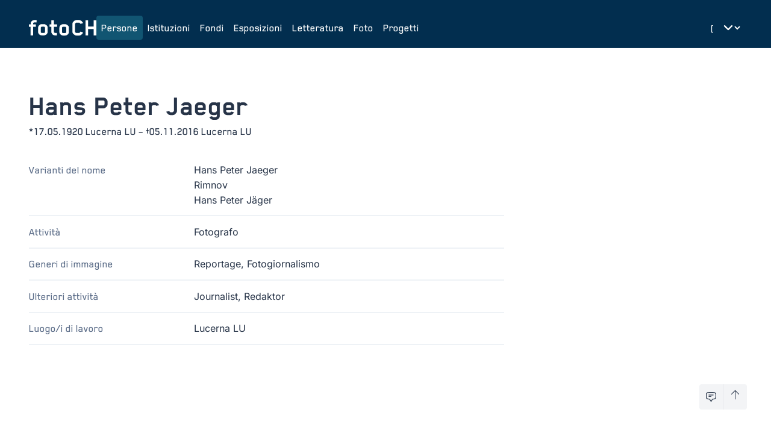

--- FILE ---
content_type: text/html;charset=UTF-8
request_url: https://foto-ch.ch/persons/detail/43689?lang=it
body_size: 189120
content:
<!DOCTYPE html><html lang="it-CH" data-beasties-container><head>
        <meta charset="utf-8">
        <title>Hans Peter Jaeger | fotoCH</title>
        <base href="/">
        <meta name="viewport" content="width=device-width, initial-scale=1">

        <!-- PRECONNECT -->
        <link rel="preconnect" href="https://fonts.googleapis.com">
        <!-- END OF PRECONNECT -->

        <!-- MANIFEST -->
        <link rel="manifest" href="assets/app.webmanifest">
        <!-- END OF MANIFEST -->

        <!-- ICONS & THEMING -->
        <link rel="icon" type="image/png" href="assets/img/favicon-96x96.png" sizes="96x96">
        <link rel="icon" type="image/svg+xml" href="assets/img/favicon.svg">
        <link rel="shortcut icon" href="assets/img/favicon.ico">
        <link rel="apple-touch-icon" sizes="180x180" href="assets/img/apple-touch-icon.png">

        <meta name="theme-color" content="#022e4f">
        <meta name="msapplication-TileColor" content="#FFFFFF">
        <meta name="msapplication-TileImage" content="assets/img/apple-touch-icon-144x144.png">
        <!-- END OF ICONS & THEMING -->

        <!-- MATOMO -->
        <script>
            var _paq = (window._paq = window._paq || []);
            /* tracker methods like "setCustomDimension" should be called before "trackPageView" */
            _paq.push(['trackPageView']);
            _paq.push(['enableLinkTracking']);
            (function () {
                var u = 'https://stats.foto-ch.ch/';
                _paq.push(['setTrackerUrl', u + 'matomo.php']);
                _paq.push(['setSiteId', '9']);
                var d = document,
                    g = d.createElement('script'),
                    s = d.getElementsByTagName('script')[0];
                g.async = true;
                g.src = u + 'matomo.js';
                s.parentNode.insertBefore(g, s);
            })();
        </script>
        <!-- END OF MATOMO CODE -->
    <style>@-webkit-keyframes leaflet-gestures-fadein{0%{opacity:0}to{opacity:1}}@font-face{font-family:Inter;font-style:normal;font-weight:200;font-display:swap;src:url(https://fonts.gstatic.com/s/inter/v20/UcC73FwrK3iLTeHuS_nVMrMxCp50SjIa2JL7SUc.woff2) format("woff2");unicode-range:U+0460-052F,U+1C80-1C8A,U+20B4,U+2DE0-2DFF,U+A640-A69F,U+FE2E-FE2F}@font-face{font-family:Inter;font-style:normal;font-weight:200;font-display:swap;src:url(https://fonts.gstatic.com/s/inter/v20/UcC73FwrK3iLTeHuS_nVMrMxCp50SjIa0ZL7SUc.woff2) format("woff2");unicode-range:U+0301,U+0400-045F,U+0490-0491,U+04B0-04B1,U+2116}@font-face{font-family:Inter;font-style:normal;font-weight:200;font-display:swap;src:url(https://fonts.gstatic.com/s/inter/v20/UcC73FwrK3iLTeHuS_nVMrMxCp50SjIa2ZL7SUc.woff2) format("woff2");unicode-range:U+1F00-1FFF}@font-face{font-family:Inter;font-style:normal;font-weight:200;font-display:swap;src:url(https://fonts.gstatic.com/s/inter/v20/UcC73FwrK3iLTeHuS_nVMrMxCp50SjIa1pL7SUc.woff2) format("woff2");unicode-range:U+0370-0377,U+037A-037F,U+0384-038A,U+038C,U+038E-03A1,U+03A3-03FF}@font-face{font-family:Inter;font-style:normal;font-weight:200;font-display:swap;src:url(https://fonts.gstatic.com/s/inter/v20/UcC73FwrK3iLTeHuS_nVMrMxCp50SjIa2pL7SUc.woff2) format("woff2");unicode-range:U+0102-0103,U+0110-0111,U+0128-0129,U+0168-0169,U+01A0-01A1,U+01AF-01B0,U+0300-0301,U+0303-0304,U+0308-0309,U+0323,U+0329,U+1EA0-1EF9,U+20AB}@font-face{font-family:Inter;font-style:normal;font-weight:200;font-display:swap;src:url(https://fonts.gstatic.com/s/inter/v20/UcC73FwrK3iLTeHuS_nVMrMxCp50SjIa25L7SUc.woff2) format("woff2");unicode-range:U+0100-02BA,U+02BD-02C5,U+02C7-02CC,U+02CE-02D7,U+02DD-02FF,U+0304,U+0308,U+0329,U+1D00-1DBF,U+1E00-1E9F,U+1EF2-1EFF,U+2020,U+20A0-20AB,U+20AD-20C0,U+2113,U+2C60-2C7F,U+A720-A7FF}@font-face{font-family:Inter;font-style:normal;font-weight:200;font-display:swap;src:url(https://fonts.gstatic.com/s/inter/v20/UcC73FwrK3iLTeHuS_nVMrMxCp50SjIa1ZL7.woff2) format("woff2");unicode-range:U+0000-00FF,U+0131,U+0152-0153,U+02BB-02BC,U+02C6,U+02DA,U+02DC,U+0304,U+0308,U+0329,U+2000-206F,U+20AC,U+2122,U+2191,U+2193,U+2212,U+2215,U+FEFF,U+FFFD}@font-face{font-family:Inter;font-style:normal;font-weight:300;font-display:swap;src:url(https://fonts.gstatic.com/s/inter/v20/UcC73FwrK3iLTeHuS_nVMrMxCp50SjIa2JL7SUc.woff2) format("woff2");unicode-range:U+0460-052F,U+1C80-1C8A,U+20B4,U+2DE0-2DFF,U+A640-A69F,U+FE2E-FE2F}@font-face{font-family:Inter;font-style:normal;font-weight:300;font-display:swap;src:url(https://fonts.gstatic.com/s/inter/v20/UcC73FwrK3iLTeHuS_nVMrMxCp50SjIa0ZL7SUc.woff2) format("woff2");unicode-range:U+0301,U+0400-045F,U+0490-0491,U+04B0-04B1,U+2116}@font-face{font-family:Inter;font-style:normal;font-weight:300;font-display:swap;src:url(https://fonts.gstatic.com/s/inter/v20/UcC73FwrK3iLTeHuS_nVMrMxCp50SjIa2ZL7SUc.woff2) format("woff2");unicode-range:U+1F00-1FFF}@font-face{font-family:Inter;font-style:normal;font-weight:300;font-display:swap;src:url(https://fonts.gstatic.com/s/inter/v20/UcC73FwrK3iLTeHuS_nVMrMxCp50SjIa1pL7SUc.woff2) format("woff2");unicode-range:U+0370-0377,U+037A-037F,U+0384-038A,U+038C,U+038E-03A1,U+03A3-03FF}@font-face{font-family:Inter;font-style:normal;font-weight:300;font-display:swap;src:url(https://fonts.gstatic.com/s/inter/v20/UcC73FwrK3iLTeHuS_nVMrMxCp50SjIa2pL7SUc.woff2) format("woff2");unicode-range:U+0102-0103,U+0110-0111,U+0128-0129,U+0168-0169,U+01A0-01A1,U+01AF-01B0,U+0300-0301,U+0303-0304,U+0308-0309,U+0323,U+0329,U+1EA0-1EF9,U+20AB}@font-face{font-family:Inter;font-style:normal;font-weight:300;font-display:swap;src:url(https://fonts.gstatic.com/s/inter/v20/UcC73FwrK3iLTeHuS_nVMrMxCp50SjIa25L7SUc.woff2) format("woff2");unicode-range:U+0100-02BA,U+02BD-02C5,U+02C7-02CC,U+02CE-02D7,U+02DD-02FF,U+0304,U+0308,U+0329,U+1D00-1DBF,U+1E00-1E9F,U+1EF2-1EFF,U+2020,U+20A0-20AB,U+20AD-20C0,U+2113,U+2C60-2C7F,U+A720-A7FF}@font-face{font-family:Inter;font-style:normal;font-weight:300;font-display:swap;src:url(https://fonts.gstatic.com/s/inter/v20/UcC73FwrK3iLTeHuS_nVMrMxCp50SjIa1ZL7.woff2) format("woff2");unicode-range:U+0000-00FF,U+0131,U+0152-0153,U+02BB-02BC,U+02C6,U+02DA,U+02DC,U+0304,U+0308,U+0329,U+2000-206F,U+20AC,U+2122,U+2191,U+2193,U+2212,U+2215,U+FEFF,U+FFFD}@font-face{font-family:Inter;font-style:normal;font-weight:400;font-display:swap;src:url(https://fonts.gstatic.com/s/inter/v20/UcC73FwrK3iLTeHuS_nVMrMxCp50SjIa2JL7SUc.woff2) format("woff2");unicode-range:U+0460-052F,U+1C80-1C8A,U+20B4,U+2DE0-2DFF,U+A640-A69F,U+FE2E-FE2F}@font-face{font-family:Inter;font-style:normal;font-weight:400;font-display:swap;src:url(https://fonts.gstatic.com/s/inter/v20/UcC73FwrK3iLTeHuS_nVMrMxCp50SjIa0ZL7SUc.woff2) format("woff2");unicode-range:U+0301,U+0400-045F,U+0490-0491,U+04B0-04B1,U+2116}@font-face{font-family:Inter;font-style:normal;font-weight:400;font-display:swap;src:url(https://fonts.gstatic.com/s/inter/v20/UcC73FwrK3iLTeHuS_nVMrMxCp50SjIa2ZL7SUc.woff2) format("woff2");unicode-range:U+1F00-1FFF}@font-face{font-family:Inter;font-style:normal;font-weight:400;font-display:swap;src:url(https://fonts.gstatic.com/s/inter/v20/UcC73FwrK3iLTeHuS_nVMrMxCp50SjIa1pL7SUc.woff2) format("woff2");unicode-range:U+0370-0377,U+037A-037F,U+0384-038A,U+038C,U+038E-03A1,U+03A3-03FF}@font-face{font-family:Inter;font-style:normal;font-weight:400;font-display:swap;src:url(https://fonts.gstatic.com/s/inter/v20/UcC73FwrK3iLTeHuS_nVMrMxCp50SjIa2pL7SUc.woff2) format("woff2");unicode-range:U+0102-0103,U+0110-0111,U+0128-0129,U+0168-0169,U+01A0-01A1,U+01AF-01B0,U+0300-0301,U+0303-0304,U+0308-0309,U+0323,U+0329,U+1EA0-1EF9,U+20AB}@font-face{font-family:Inter;font-style:normal;font-weight:400;font-display:swap;src:url(https://fonts.gstatic.com/s/inter/v20/UcC73FwrK3iLTeHuS_nVMrMxCp50SjIa25L7SUc.woff2) format("woff2");unicode-range:U+0100-02BA,U+02BD-02C5,U+02C7-02CC,U+02CE-02D7,U+02DD-02FF,U+0304,U+0308,U+0329,U+1D00-1DBF,U+1E00-1E9F,U+1EF2-1EFF,U+2020,U+20A0-20AB,U+20AD-20C0,U+2113,U+2C60-2C7F,U+A720-A7FF}@font-face{font-family:Inter;font-style:normal;font-weight:400;font-display:swap;src:url(https://fonts.gstatic.com/s/inter/v20/UcC73FwrK3iLTeHuS_nVMrMxCp50SjIa1ZL7.woff2) format("woff2");unicode-range:U+0000-00FF,U+0131,U+0152-0153,U+02BB-02BC,U+02C6,U+02DA,U+02DC,U+0304,U+0308,U+0329,U+2000-206F,U+20AC,U+2122,U+2191,U+2193,U+2212,U+2215,U+FEFF,U+FFFD}@font-face{font-family:Inter;font-style:normal;font-weight:500;font-display:swap;src:url(https://fonts.gstatic.com/s/inter/v20/UcC73FwrK3iLTeHuS_nVMrMxCp50SjIa2JL7SUc.woff2) format("woff2");unicode-range:U+0460-052F,U+1C80-1C8A,U+20B4,U+2DE0-2DFF,U+A640-A69F,U+FE2E-FE2F}@font-face{font-family:Inter;font-style:normal;font-weight:500;font-display:swap;src:url(https://fonts.gstatic.com/s/inter/v20/UcC73FwrK3iLTeHuS_nVMrMxCp50SjIa0ZL7SUc.woff2) format("woff2");unicode-range:U+0301,U+0400-045F,U+0490-0491,U+04B0-04B1,U+2116}@font-face{font-family:Inter;font-style:normal;font-weight:500;font-display:swap;src:url(https://fonts.gstatic.com/s/inter/v20/UcC73FwrK3iLTeHuS_nVMrMxCp50SjIa2ZL7SUc.woff2) format("woff2");unicode-range:U+1F00-1FFF}@font-face{font-family:Inter;font-style:normal;font-weight:500;font-display:swap;src:url(https://fonts.gstatic.com/s/inter/v20/UcC73FwrK3iLTeHuS_nVMrMxCp50SjIa1pL7SUc.woff2) format("woff2");unicode-range:U+0370-0377,U+037A-037F,U+0384-038A,U+038C,U+038E-03A1,U+03A3-03FF}@font-face{font-family:Inter;font-style:normal;font-weight:500;font-display:swap;src:url(https://fonts.gstatic.com/s/inter/v20/UcC73FwrK3iLTeHuS_nVMrMxCp50SjIa2pL7SUc.woff2) format("woff2");unicode-range:U+0102-0103,U+0110-0111,U+0128-0129,U+0168-0169,U+01A0-01A1,U+01AF-01B0,U+0300-0301,U+0303-0304,U+0308-0309,U+0323,U+0329,U+1EA0-1EF9,U+20AB}@font-face{font-family:Inter;font-style:normal;font-weight:500;font-display:swap;src:url(https://fonts.gstatic.com/s/inter/v20/UcC73FwrK3iLTeHuS_nVMrMxCp50SjIa25L7SUc.woff2) format("woff2");unicode-range:U+0100-02BA,U+02BD-02C5,U+02C7-02CC,U+02CE-02D7,U+02DD-02FF,U+0304,U+0308,U+0329,U+1D00-1DBF,U+1E00-1E9F,U+1EF2-1EFF,U+2020,U+20A0-20AB,U+20AD-20C0,U+2113,U+2C60-2C7F,U+A720-A7FF}@font-face{font-family:Inter;font-style:normal;font-weight:500;font-display:swap;src:url(https://fonts.gstatic.com/s/inter/v20/UcC73FwrK3iLTeHuS_nVMrMxCp50SjIa1ZL7.woff2) format("woff2");unicode-range:U+0000-00FF,U+0131,U+0152-0153,U+02BB-02BC,U+02C6,U+02DA,U+02DC,U+0304,U+0308,U+0329,U+2000-206F,U+20AC,U+2122,U+2191,U+2193,U+2212,U+2215,U+FEFF,U+FFFD}@font-face{font-family:Inter;font-style:normal;font-weight:600;font-display:swap;src:url(https://fonts.gstatic.com/s/inter/v20/UcC73FwrK3iLTeHuS_nVMrMxCp50SjIa2JL7SUc.woff2) format("woff2");unicode-range:U+0460-052F,U+1C80-1C8A,U+20B4,U+2DE0-2DFF,U+A640-A69F,U+FE2E-FE2F}@font-face{font-family:Inter;font-style:normal;font-weight:600;font-display:swap;src:url(https://fonts.gstatic.com/s/inter/v20/UcC73FwrK3iLTeHuS_nVMrMxCp50SjIa0ZL7SUc.woff2) format("woff2");unicode-range:U+0301,U+0400-045F,U+0490-0491,U+04B0-04B1,U+2116}@font-face{font-family:Inter;font-style:normal;font-weight:600;font-display:swap;src:url(https://fonts.gstatic.com/s/inter/v20/UcC73FwrK3iLTeHuS_nVMrMxCp50SjIa2ZL7SUc.woff2) format("woff2");unicode-range:U+1F00-1FFF}@font-face{font-family:Inter;font-style:normal;font-weight:600;font-display:swap;src:url(https://fonts.gstatic.com/s/inter/v20/UcC73FwrK3iLTeHuS_nVMrMxCp50SjIa1pL7SUc.woff2) format("woff2");unicode-range:U+0370-0377,U+037A-037F,U+0384-038A,U+038C,U+038E-03A1,U+03A3-03FF}@font-face{font-family:Inter;font-style:normal;font-weight:600;font-display:swap;src:url(https://fonts.gstatic.com/s/inter/v20/UcC73FwrK3iLTeHuS_nVMrMxCp50SjIa2pL7SUc.woff2) format("woff2");unicode-range:U+0102-0103,U+0110-0111,U+0128-0129,U+0168-0169,U+01A0-01A1,U+01AF-01B0,U+0300-0301,U+0303-0304,U+0308-0309,U+0323,U+0329,U+1EA0-1EF9,U+20AB}@font-face{font-family:Inter;font-style:normal;font-weight:600;font-display:swap;src:url(https://fonts.gstatic.com/s/inter/v20/UcC73FwrK3iLTeHuS_nVMrMxCp50SjIa25L7SUc.woff2) format("woff2");unicode-range:U+0100-02BA,U+02BD-02C5,U+02C7-02CC,U+02CE-02D7,U+02DD-02FF,U+0304,U+0308,U+0329,U+1D00-1DBF,U+1E00-1E9F,U+1EF2-1EFF,U+2020,U+20A0-20AB,U+20AD-20C0,U+2113,U+2C60-2C7F,U+A720-A7FF}@font-face{font-family:Inter;font-style:normal;font-weight:600;font-display:swap;src:url(https://fonts.gstatic.com/s/inter/v20/UcC73FwrK3iLTeHuS_nVMrMxCp50SjIa1ZL7.woff2) format("woff2");unicode-range:U+0000-00FF,U+0131,U+0152-0153,U+02BB-02BC,U+02C6,U+02DA,U+02DC,U+0304,U+0308,U+0329,U+2000-206F,U+20AC,U+2122,U+2191,U+2193,U+2212,U+2215,U+FEFF,U+FFFD}@font-face{font-family:Inter;font-style:normal;font-weight:800;font-display:swap;src:url(https://fonts.gstatic.com/s/inter/v20/UcC73FwrK3iLTeHuS_nVMrMxCp50SjIa2JL7SUc.woff2) format("woff2");unicode-range:U+0460-052F,U+1C80-1C8A,U+20B4,U+2DE0-2DFF,U+A640-A69F,U+FE2E-FE2F}@font-face{font-family:Inter;font-style:normal;font-weight:800;font-display:swap;src:url(https://fonts.gstatic.com/s/inter/v20/UcC73FwrK3iLTeHuS_nVMrMxCp50SjIa0ZL7SUc.woff2) format("woff2");unicode-range:U+0301,U+0400-045F,U+0490-0491,U+04B0-04B1,U+2116}@font-face{font-family:Inter;font-style:normal;font-weight:800;font-display:swap;src:url(https://fonts.gstatic.com/s/inter/v20/UcC73FwrK3iLTeHuS_nVMrMxCp50SjIa2ZL7SUc.woff2) format("woff2");unicode-range:U+1F00-1FFF}@font-face{font-family:Inter;font-style:normal;font-weight:800;font-display:swap;src:url(https://fonts.gstatic.com/s/inter/v20/UcC73FwrK3iLTeHuS_nVMrMxCp50SjIa1pL7SUc.woff2) format("woff2");unicode-range:U+0370-0377,U+037A-037F,U+0384-038A,U+038C,U+038E-03A1,U+03A3-03FF}@font-face{font-family:Inter;font-style:normal;font-weight:800;font-display:swap;src:url(https://fonts.gstatic.com/s/inter/v20/UcC73FwrK3iLTeHuS_nVMrMxCp50SjIa2pL7SUc.woff2) format("woff2");unicode-range:U+0102-0103,U+0110-0111,U+0128-0129,U+0168-0169,U+01A0-01A1,U+01AF-01B0,U+0300-0301,U+0303-0304,U+0308-0309,U+0323,U+0329,U+1EA0-1EF9,U+20AB}@font-face{font-family:Inter;font-style:normal;font-weight:800;font-display:swap;src:url(https://fonts.gstatic.com/s/inter/v20/UcC73FwrK3iLTeHuS_nVMrMxCp50SjIa25L7SUc.woff2) format("woff2");unicode-range:U+0100-02BA,U+02BD-02C5,U+02C7-02CC,U+02CE-02D7,U+02DD-02FF,U+0304,U+0308,U+0329,U+1D00-1DBF,U+1E00-1E9F,U+1EF2-1EFF,U+2020,U+20A0-20AB,U+20AD-20C0,U+2113,U+2C60-2C7F,U+A720-A7FF}@font-face{font-family:Inter;font-style:normal;font-weight:800;font-display:swap;src:url(https://fonts.gstatic.com/s/inter/v20/UcC73FwrK3iLTeHuS_nVMrMxCp50SjIa1ZL7.woff2) format("woff2");unicode-range:U+0000-00FF,U+0131,U+0152-0153,U+02BB-02BC,U+02C6,U+02DA,U+02DC,U+0304,U+0308,U+0329,U+2000-206F,U+20AC,U+2122,U+2191,U+2193,U+2212,U+2215,U+FEFF,U+FFFD}*,:before,:after{--tw-border-spacing-x: 0;--tw-border-spacing-y: 0;--tw-translate-x: 0;--tw-translate-y: 0;--tw-rotate: 0;--tw-skew-x: 0;--tw-skew-y: 0;--tw-scale-x: 1;--tw-scale-y: 1;--tw-pan-x: ;--tw-pan-y: ;--tw-pinch-zoom: ;--tw-scroll-snap-strictness: proximity;--tw-gradient-from-position: ;--tw-gradient-via-position: ;--tw-gradient-to-position: ;--tw-ordinal: ;--tw-slashed-zero: ;--tw-numeric-figure: ;--tw-numeric-spacing: ;--tw-numeric-fraction: ;--tw-ring-inset: ;--tw-ring-offset-width: 0px;--tw-ring-offset-color: #fff;--tw-ring-color: rgb(59 130 246 / .5);--tw-ring-offset-shadow: 0 0 #0000;--tw-ring-shadow: 0 0 #0000;--tw-shadow: 0 0 #0000;--tw-shadow-colored: 0 0 #0000;--tw-blur: ;--tw-brightness: ;--tw-contrast: ;--tw-grayscale: ;--tw-hue-rotate: ;--tw-invert: ;--tw-saturate: ;--tw-sepia: ;--tw-drop-shadow: ;--tw-backdrop-blur: ;--tw-backdrop-brightness: ;--tw-backdrop-contrast: ;--tw-backdrop-grayscale: ;--tw-backdrop-hue-rotate: ;--tw-backdrop-invert: ;--tw-backdrop-opacity: ;--tw-backdrop-saturate: ;--tw-backdrop-sepia: ;--tw-contain-size: ;--tw-contain-layout: ;--tw-contain-paint: ;--tw-contain-style: }*,:before,:after{box-sizing:border-box;border-width:0;border-style:solid;border-color:#e5e7eb}:before,:after{--tw-content: ""}html{line-height:1.5;-webkit-text-size-adjust:100%;-moz-tab-size:4;tab-size:4;font-family:Inter,sans-serif;font-feature-settings:normal;font-variation-settings:normal;-webkit-tap-highlight-color:transparent}body{margin:0;line-height:inherit}h1,h2,h3,h4{font-size:inherit;font-weight:inherit}a{color:inherit;text-decoration:inherit}button,select{font-family:inherit;font-feature-settings:inherit;font-variation-settings:inherit;font-size:100%;font-weight:inherit;line-height:inherit;letter-spacing:inherit;color:inherit;margin:0;padding:0}button,select{text-transform:none}button{-webkit-appearance:button;background-color:transparent;background-image:none}dl,dd,h1,h2,h3,h4,p{margin:0}button{cursor:pointer}svg{display:block;vertical-align:middle}select{appearance:none;background-color:#fff;border-color:#6b7280;border-width:1px;border-radius:0;padding:.5rem .75rem;font-size:1rem;line-height:1.5rem;--tw-shadow: 0 0 #0000}select:focus{outline:2px solid transparent;outline-offset:2px;--tw-ring-inset: var(--tw-empty, );--tw-ring-offset-width: 0px;--tw-ring-offset-color: #fff;--tw-ring-color: #227DAA;--tw-ring-offset-shadow: var(--tw-ring-inset) 0 0 0 var(--tw-ring-offset-width) var(--tw-ring-offset-color);--tw-ring-shadow: var(--tw-ring-inset) 0 0 0 calc(1px + var(--tw-ring-offset-width)) var(--tw-ring-color);box-shadow:var(--tw-ring-offset-shadow),var(--tw-ring-shadow),var(--tw-shadow);border-color:#227daa}select{background-image:url("data:image/svg+xml,%3csvg xmlns='http://www.w3.org/2000/svg' fill='none' viewBox='0 0 20 20'%3e%3cpath stroke='%236b7280' stroke-linecap='round' stroke-linejoin='round' stroke-width='1.5' d='M6 8l4 4 4-4'/%3e%3c/svg%3e");background-position:right .5rem center;background-repeat:no-repeat;background-size:1.5em 1.5em;padding-right:2.5rem;-webkit-print-color-adjust:exact;print-color-adjust:exact}[size]:where(select:not([size="1"])){background-image:initial;background-position:initial;background-repeat:unset;background-size:initial;padding-right:.75rem;-webkit-print-color-adjust:unset;print-color-adjust:unset}html{-webkit-font-smoothing:antialiased;-moz-osx-font-smoothing:grayscale;font-size:16px;font-family:Blender;font-weight:400}:root{--foreground: #273448;--background: #fff;--primary-base: #022e4f;--primary-hover: #115572;--primary-text: #fff;--primary-muted: #DBE1E6;--hero-background: var(--primary-base);--hero-text: var(--primary-text);--surface-background: #EEF2F6}:root{--footer-height: 0px}@media (min-width: 1280px){:root{--footer-height: 5rem}}html,body{scroll-behavior:smooth;display:grid;height:100vh;height:100dvh}body{background-color:var(--background);color:var(--foreground)}.fch-navbar{font-size:1.125rem;line-height:1.75rem;font-weight:500}.fch-title{font-size:3rem;line-height:1;font-weight:700}.fch-subtitle{font-size:1.125rem;line-height:1.75rem;font-weight:500}.fch-dyn-subtitle{hyphens:auto;font-size:1.25rem;line-height:1.75rem;font-weight:600;--tw-text-opacity: 1;color:rgb(73 103 124 / var(--tw-text-opacity, 1))}@media (min-width: 1024px){.fch-dyn-subtitle{font-size:1.5rem;line-height:2rem}}.fch-dyn-subtitle{font-family:inter}.fch-dyn-sub-subtitle{font-size:1rem;line-height:1.5rem;font-weight:500;font-family:inter}.fch-description{hyphens:auto;font-size:1.125rem;line-height:1.75rem;font-weight:500;--tw-text-opacity: 1;color:rgb(94 111 138 / var(--tw-text-opacity, 1))}.fch-section-title{font-size:38px;font-weight:700;--tw-text-opacity: 1;color:rgb(73 103 124 / var(--tw-text-opacity, 1))}@media (min-width: 1024px){.fch-section-title{font-size:42px}}.section-heading-line{height:2px;background-color:#a1a1a1;margin-top:.5rem;grid-column:3}.fch-info-main{font-size:1rem;line-height:1.5rem;font-weight:500;font-family:inter}.fch-info{font-size:1rem;line-height:1.5rem;font-weight:400;font-family:inter}.fch-facts dt{hyphens:auto;font-size:1.125rem;line-height:1.75rem;font-weight:500;--tw-text-opacity: 1;color:rgb(94 111 138 / var(--tw-text-opacity, 1))}.fch-facts dd{font-size:1rem;line-height:1.5rem;font-weight:400;font-family:inter}.focus-ring:focus{outline:2px solid transparent;outline-offset:2px;--tw-ring-offset-shadow: var(--tw-ring-inset) 0 0 0 var(--tw-ring-offset-width) var(--tw-ring-offset-color);--tw-ring-shadow: var(--tw-ring-inset) 0 0 0 calc(0px + var(--tw-ring-offset-width)) var(--tw-ring-color);box-shadow:var(--tw-ring-offset-shadow),var(--tw-ring-shadow),var(--tw-shadow, 0 0 #0000)}.focus-ring:focus-visible{--tw-ring-offset-shadow: var(--tw-ring-inset) 0 0 0 var(--tw-ring-offset-width) var(--tw-ring-offset-color);--tw-ring-shadow: var(--tw-ring-inset) 0 0 0 calc(3px + var(--tw-ring-offset-width)) var(--tw-ring-color);box-shadow:var(--tw-ring-offset-shadow),var(--tw-ring-shadow),var(--tw-shadow, 0 0 #0000);--tw-ring-color: rgba(59,130,246,.5)}.fixed{position:fixed}.relative{position:relative}.sticky{position:sticky}.inset-x-0{left:0;right:0}.bottom-0{bottom:0}.bottom-10{bottom:2.5rem}.bottom-4{bottom:1rem}.right-10{right:2.5rem}.right-4{right:1rem}.top-0{top:0}.z-10{z-index:10}.z-50{z-index:50}.z-toast{z-index:9999}.col-span-5{grid-column:span 5 / span 5}.col-span-6{grid-column:span 6 / span 6}.col-start-1{grid-column-start:1}.col-end-\[-1\]{grid-column-end:-1}.-mx-2{margin-left:-.5rem;margin-right:-.5rem}.-mx-3{margin-left:-.75rem;margin-right:-.75rem}.my-16{margin-top:4rem;margin-bottom:4rem}.-mr-2{margin-right:-.5rem}.mb-6{margin-bottom:1.5rem}.mr-3{margin-right:.75rem}.line-clamp-2{overflow:hidden;display:-webkit-box;-webkit-box-orient:vertical;-webkit-line-clamp:2}.block{display:block}.flex{display:flex}.inline-flex{display:inline-flex}.grid{display:grid}.contents{display:contents}.hidden{display:none}.aspect-square{aspect-ratio:1 / 1}.h-10{height:2.5rem}.h-16{height:4rem}.h-2{height:.5rem}.h-6{height:1.5rem}.h-full{height:100%}.h-main-height-available{height:calc(100vh - var(--footer-height))}.max-h-10{max-height:2.5rem}.w-10{width:2.5rem}.w-16{width:4rem}.w-2{width:.5rem}.w-2\.5{width:.625rem}.w-6{width:1.5rem}.w-\[1px\]{width:1px}.w-full{width:100%}.min-w-0{min-width:0px}.max-w-\[40ch\]{max-width:40ch}.max-w-\[55ch\]{max-width:55ch}.flex-1{flex:1 1 0%}.shrink-0{flex-shrink:0}.grow{flex-grow:1}@keyframes spin{to{transform:rotate(360deg)}}.animate-spin{animation:spin 1s linear infinite}.cursor-pointer{cursor:pointer}.grid-cols-6{grid-template-columns:repeat(6,minmax(0,1fr))}.grid-cols-\[1fr_auto\]{grid-template-columns:1fr auto}.flex-col{flex-direction:column}.flex-wrap{flex-wrap:wrap}.items-start{align-items:flex-start}.items-end{align-items:flex-end}.items-center{align-items:center}.items-baseline{align-items:baseline}.items-stretch{align-items:stretch}.justify-start{justify-content:flex-start}.justify-end{justify-content:flex-end}.justify-center{justify-content:center}.justify-between{justify-content:space-between}.gap-1{gap:.25rem}.gap-2{gap:.5rem}.gap-4{gap:1rem}.gap-6{gap:1.5rem}.gap-8{gap:2rem}.gap-x-2{column-gap:.5rem}.gap-x-20{column-gap:5rem}.gap-x-6{column-gap:1.5rem}.gap-x-8{column-gap:2rem}.gap-y-10{row-gap:2.5rem}.gap-y-16{row-gap:4rem}.gap-y-3{row-gap:.75rem}.gap-y-4{row-gap:1rem}.space-y-1>:not([hidden])~:not([hidden]){--tw-space-y-reverse: 0;margin-top:calc(.25rem * calc(1 - var(--tw-space-y-reverse)));margin-bottom:calc(.25rem * var(--tw-space-y-reverse))}.space-y-2>:not([hidden])~:not([hidden]){--tw-space-y-reverse: 0;margin-top:calc(.5rem * calc(1 - var(--tw-space-y-reverse)));margin-bottom:calc(.5rem * var(--tw-space-y-reverse))}.space-y-5>:not([hidden])~:not([hidden]){--tw-space-y-reverse: 0;margin-top:calc(1.25rem * calc(1 - var(--tw-space-y-reverse)));margin-bottom:calc(1.25rem * var(--tw-space-y-reverse))}.space-y-6>:not([hidden])~:not([hidden]){--tw-space-y-reverse: 0;margin-top:calc(1.5rem * calc(1 - var(--tw-space-y-reverse)));margin-bottom:calc(1.5rem * var(--tw-space-y-reverse))}.space-y-8>:not([hidden])~:not([hidden]){--tw-space-y-reverse: 0;margin-top:calc(2rem * calc(1 - var(--tw-space-y-reverse)));margin-bottom:calc(2rem * var(--tw-space-y-reverse))}.divide-x>:not([hidden])~:not([hidden]){--tw-divide-x-reverse: 0;border-right-width:calc(1px * var(--tw-divide-x-reverse));border-left-width:calc(1px * calc(1 - var(--tw-divide-x-reverse)))}.divide-y-1\.5>:not([hidden])~:not([hidden]){--tw-divide-y-reverse: 0;border-top-width:calc(1.5px * calc(1 - var(--tw-divide-y-reverse)));border-bottom-width:calc(1.5px * var(--tw-divide-y-reverse))}.divide-teal-100>:not([hidden])~:not([hidden]){--tw-divide-opacity: 1;border-color:rgb(238 242 246 / var(--tw-divide-opacity, 1))}.self-center{align-self:center}.self-stretch{align-self:stretch}.overflow-hidden{overflow:hidden}.truncate{overflow:hidden;text-overflow:ellipsis;white-space:nowrap}.break-words{overflow-wrap:break-word}.rounded{border-radius:.25rem}.rounded-full{border-radius:9999px}.rounded-md{border-radius:.375rem}.rounded-e-lg{border-start-end-radius:.5rem;border-end-end-radius:.5rem}.rounded-s-lg{border-start-start-radius:.5rem;border-end-start-radius:.5rem}.border{border-width:1px}.border-b-1\.5{border-bottom-width:1.5px}.border-t-1\.5{border-top-width:1.5px}.border-none{border-style:none}.border-gray-900{--tw-border-opacity: 1;border-color:rgb(17 24 39 / var(--tw-border-opacity, 1))}.border-teal-100{--tw-border-opacity: 1;border-color:rgb(238 242 246 / var(--tw-border-opacity, 1))}.border-white{--tw-border-opacity: 1;border-color:rgb(255 255 255 / var(--tw-border-opacity, 1))}.border-opacity-5{--tw-border-opacity: .05}.bg-blue-800{--tw-bg-opacity: 1;background-color:rgb(2 46 79 / var(--tw-bg-opacity, 1))}.bg-gray-100{--tw-bg-opacity: 1;background-color:rgb(243 244 246 / var(--tw-bg-opacity, 1))}.bg-legacy{background-color:var(--legacy-highlight-color, transparent)}.bg-primary-base{background-color:var(--primary-base)}.bg-transparent{background-color:transparent}.bg-white{--tw-bg-opacity: 1;background-color:rgb(255 255 255 / var(--tw-bg-opacity, 1))}.p-2{padding:.5rem}.px-2\.5{padding-left:.625rem;padding-right:.625rem}.px-3{padding-left:.75rem;padding-right:.75rem}.px-4{padding-left:1rem;padding-right:1rem}.py-1\.5{padding-top:.375rem;padding-bottom:.375rem}.py-2{padding-top:.5rem;padding-bottom:.5rem}.py-3{padding-top:.75rem;padding-bottom:.75rem}.py-4{padding-top:1rem;padding-bottom:1rem}.pb-2{padding-bottom:.5rem}.pb-3{padding-bottom:.75rem}.pb-4{padding-bottom:1rem}.pb-6{padding-bottom:1.5rem}.pl-2{padding-left:.5rem}.pr-8{padding-right:2rem}.ps-3{padding-inline-start:.75rem}.pt-1{padding-top:.25rem}.pt-3{padding-top:.75rem}.pt-4{padding-top:1rem}.pt-6{padding-top:1.5rem}.align-text-top{vertical-align:text-top}.text-sm{font-size:.875rem;line-height:1.4rem}.text-xl{font-size:1.25rem;line-height:1.75rem}.font-medium{font-weight:500}.font-normal{font-weight:400}.text-gray-900{--tw-text-opacity: 1;color:rgb(17 24 39 / var(--tw-text-opacity, 1))}.text-teal-100{--tw-text-opacity: 1;color:rgb(238 242 246 / var(--tw-text-opacity, 1))}.text-teal-400{--tw-text-opacity: 1;color:rgb(125 143 170 / var(--tw-text-opacity, 1))}.text-teal-600{--tw-text-opacity: 1;color:rgb(73 103 124 / var(--tw-text-opacity, 1))}.text-white{--tw-text-opacity: 1;color:rgb(255 255 255 / var(--tw-text-opacity, 1))}.opacity-25{opacity:.25}.opacity-35{opacity:.35}.opacity-75{opacity:.75}.shadow-sm{--tw-shadow: 0 1px 2px 0 rgb(0 0 0 / .05);--tw-shadow-colored: 0 1px 2px 0 var(--tw-shadow-color);box-shadow:var(--tw-ring-offset-shadow, 0 0 #0000),var(--tw-ring-shadow, 0 0 #0000),var(--tw-shadow)}.ring-offset-4{--tw-ring-offset-width: 4px}.ring-offset-blue-800{--tw-ring-offset-color: #022e4f}.transition{transition-property:color,background-color,border-color,text-decoration-color,fill,stroke,opacity,box-shadow,transform,filter,backdrop-filter;transition-timing-function:cubic-bezier(.4,0,.2,1);transition-duration:.15s}.transition-all{transition-property:all;transition-timing-function:cubic-bezier(.4,0,.2,1);transition-duration:.15s}.duration-100{transition-duration:.1s}.bg-footer{background-color:var(--primary-base)}@font-face{font-family:Blender;src:url("./media/BlenderBold-SWK3KVLA.woff") format("woff");font-weight:700;font-style:normal}@font-face{font-family:Blender;src:url("./media/BlenderMedium-YG5GFIUP.woff") format("woff");font-weight:500;font-style:normal}@font-face{font-family:Blender;src:url("./media/BlenderBook-O5J55IVW.woff") format("woff");font-weight:400;font-style:normal}@font-face{font-family:Blender;src:url("./media/BlenderThin-GR5HEYJZ.woff") format("woff");font-weight:300;font-style:normal}.first\:mt-4:first-child{margin-top:1rem}.first\:scroll-mt-14:first-child{scroll-margin-top:3.5rem}.hover\:bg-blue-700:hover{--tw-bg-opacity: 1;background-color:rgb(17 85 114 / var(--tw-bg-opacity, 1))}.hover\:bg-blue-800\/5:hover{background-color:#022e4f0d}.hover\:bg-primary-hover:hover{background-color:var(--primary-hover)}.hover\:bg-teal-100:hover{--tw-bg-opacity: 1;background-color:rgb(238 242 246 / var(--tw-bg-opacity, 1))}.hover\:bg-teal-800\/10:hover{background-color:#2734481a}.group:hover .group-hover\:-translate-y-1\/4{--tw-translate-y: -25%;transform:translate(var(--tw-translate-x),var(--tw-translate-y)) rotate(var(--tw-rotate)) skew(var(--tw-skew-x)) skewY(var(--tw-skew-y)) scaleX(var(--tw-scale-x)) scaleY(var(--tw-scale-y))}.group:hover .group-hover\:translate-x-1\/4{--tw-translate-x: 25%;transform:translate(var(--tw-translate-x),var(--tw-translate-y)) rotate(var(--tw-rotate)) skew(var(--tw-skew-x)) skewY(var(--tw-skew-y)) scaleX(var(--tw-scale-x)) scaleY(var(--tw-scale-y))}.dark\:border-teal-400:is(.dark *){--tw-border-opacity: 1;border-color:rgb(125 143 170 / var(--tw-border-opacity, 1))}.dark\:text-teal-300:is(.dark *){--tw-text-opacity: 1;color:rgb(182 195 218 / var(--tw-text-opacity, 1))}.dark\:text-white:is(.dark *){--tw-text-opacity: 1;color:rgb(255 255 255 / var(--tw-text-opacity, 1))}.dark\:hover\:bg-teal-700:hover:is(.dark *){--tw-bg-opacity: 1;background-color:rgb(61 72 90 / var(--tw-bg-opacity, 1))}@media (min-width: 640px){.sm\:col-start-7{grid-column-start:7}.sm\:grid{display:grid}.sm\:grid-cols-12{grid-template-columns:repeat(12,minmax(0,1fr))}.sm\:grid-cols-\[1fr\,2fr\]{grid-template-columns:1fr 2fr}.sm\:items-baseline{align-items:baseline}.sm\:gap-x-4{column-gap:1rem}.sm\:gap-y-2{row-gap:.5rem}}@media (min-width: 768px){.md\:inline{display:inline}.md\:hidden{display:none}.md\:w-2\/3{width:66.666667%}.md\:flex-row{flex-direction:row}.md\:items-end{align-items:flex-end}.md\:items-baseline{align-items:baseline}.md\:justify-between{justify-content:space-between}.md\:gap-x-10{column-gap:2.5rem}.md\:pt-12{padding-top:3rem}}@media (min-width: 1024px){.lg\:block{display:block}.lg\:grid{display:grid}.lg\:hidden{display:none}.lg\:h-20{height:5rem}.lg\:grid-cols-2{grid-template-columns:repeat(2,minmax(0,1fr))}.lg\:pt-3{padding-top:.75rem}.lg\:first\:scroll-mt-16:first-child{scroll-margin-top:4rem}}@media (min-width: 1280px){.xl\:my-24{margin-top:6rem;margin-bottom:6rem}.xl\:mb-8{margin-bottom:2rem}.xl\:h-12{height:3rem}.xl\:flex-row{flex-direction:row}.xl\:items-start{align-items:flex-start}.xl\:items-baseline{align-items:baseline}.xl\:justify-between{justify-content:space-between}.xl\:gap-4{gap:1rem}.xl\:gap-8{gap:2rem}.xl\:py-0{padding-top:0;padding-bottom:0}.xl\:py-6{padding-top:1.5rem;padding-bottom:1.5rem}.first\:xl\:mt-12:first-child{margin-top:3rem}}
</style><link rel="stylesheet" href="styles-ECIT3YLD.css" media="print" onload="this.media='all'"><noscript><link rel="stylesheet" href="styles-ECIT3YLD.css"></noscript><meta property="og:title" content="Hans Peter Jaeger | fotoCH"><meta property="og:url" content="https://foto-ch.ch/persons/detail/43689?lang=it"><style ng-app-id="serverApp">[_nghost-serverApp-c1612841106]{flex-grow:1;display:flex;flex-direction:column;align-items:stretch;justify-content:space-between}main[_ngcontent-serverApp-c1612841106]{max-width:100vw}</style><style ng-app-id="serverApp">[_nghost-serverApp-c230827377]{height:4rem;overflow:hidden;border-bottom-width:1.5px;border-color:rgb(255 255 255 / var(--tw-border-opacity, 1));--tw-border-opacity: .05;background-color:var(--primary-base);color:var(--primary-text);transition-property:all;transition-timing-function:cubic-bezier(.4,0,.2,1);transition-duration:.15s}@media (min-width: 1024px){[_nghost-serverApp-c230827377]{height:5rem}}.compact[_nghost-serverApp-c230827377]{height:3rem}</style><style ng-app-id="serverApp">.route[_ngcontent-serverApp-c3131622124]{border-radius:.25rem;padding:.375rem .5rem;outline:2px solid transparent;outline-offset:2px;transition-property:color,background-color,border-color,text-decoration-color,fill,stroke,opacity,box-shadow,transform,filter,backdrop-filter;transition-timing-function:cubic-bezier(.4,0,.2,1);transition-duration:.15s}.route[_ngcontent-serverApp-c3131622124]:hover{--tw-bg-opacity: 1;background-color:rgb(17 85 114 / var(--tw-bg-opacity, 1))}.route[_ngcontent-serverApp-c3131622124]:focus-visible{--tw-ring-offset-shadow: var(--tw-ring-inset) 0 0 0 var(--tw-ring-offset-width) var(--tw-ring-offset-color);--tw-ring-shadow: var(--tw-ring-inset) 0 0 0 calc(3px + var(--tw-ring-offset-width)) var(--tw-ring-color);box-shadow:var(--tw-ring-offset-shadow),var(--tw-ring-shadow),var(--tw-shadow, 0 0 #0000)}.active-route[_ngcontent-serverApp-c3131622124]{--tw-bg-opacity: 1;background-color:rgb(17 85 114 / var(--tw-bg-opacity, 1))}ng-icon[_ngcontent-serverApp-c3131622124]{width:100%;height:100%}</style><style ng-app-id="serverApp">.route[_ngcontent-serverApp-c268140756]{border-radius:.25rem;padding:.375rem .5rem;outline:2px solid transparent;outline-offset:2px;transition-property:color,background-color,border-color,text-decoration-color,fill,stroke,opacity,box-shadow,transform,filter,backdrop-filter;transition-timing-function:cubic-bezier(.4,0,.2,1);transition-duration:.15s}.route[_ngcontent-serverApp-c268140756]:hover{--tw-bg-opacity: 1;background-color:rgb(17 85 114 / var(--tw-bg-opacity, 1))}.route[_ngcontent-serverApp-c268140756]:focus-visible{--tw-ring-offset-shadow: var(--tw-ring-inset) 0 0 0 var(--tw-ring-offset-width) var(--tw-ring-offset-color);--tw-ring-shadow: var(--tw-ring-inset) 0 0 0 calc(3px + var(--tw-ring-offset-width)) var(--tw-ring-color);box-shadow:var(--tw-ring-offset-shadow),var(--tw-ring-shadow),var(--tw-shadow, 0 0 #0000)}.active-route[_ngcontent-serverApp-c268140756]:hover{--tw-bg-opacity: 1;background-color:rgb(17 85 114 / var(--tw-bg-opacity, 1))}</style><style ng-app-id="serverApp">[_nghost-serverApp-c3434128345]{display:grid;--container-padding: 1rem;grid-template-columns:auto var(--container-padding) min(calc(100% - (3 * var(--container-padding))),1536px) var(--container-padding) auto;--container-margin: max(var(--container-padding), calc((100vw - 1536px)/2) )}@media (min-width: 640px){[_nghost-serverApp-c3434128345]{--container-padding: 1.5rem}}@media (min-width: 1024px){[_nghost-serverApp-c3434128345]{--container-padding: 2rem}}[_nghost-serverApp-c3434128345]    >*{grid-column-start:3}</style><style ng-app-id="serverApp">.route[_ngcontent-serverApp-c1155132583]{border-radius:.25rem;padding:.375rem .5rem;outline:2px solid transparent;outline-offset:2px;transition-property:color,background-color,border-color,text-decoration-color,fill,stroke,opacity,box-shadow,transform,filter,backdrop-filter;transition-timing-function:cubic-bezier(.4,0,.2,1);transition-duration:.15s}.route[_ngcontent-serverApp-c1155132583]:hover{--tw-bg-opacity: 1;background-color:rgb(17 85 114 / var(--tw-bg-opacity, 1))}.route[_ngcontent-serverApp-c1155132583]:focus-visible{--tw-ring-offset-shadow: var(--tw-ring-inset) 0 0 0 var(--tw-ring-offset-width) var(--tw-ring-offset-color);--tw-ring-shadow: var(--tw-ring-inset) 0 0 0 calc(3px + var(--tw-ring-offset-width)) var(--tw-ring-color);box-shadow:var(--tw-ring-offset-shadow),var(--tw-ring-shadow),var(--tw-shadow, 0 0 #0000)}.active-route[_ngcontent-serverApp-c1155132583]{--tw-bg-opacity: 1;background-color:rgb(17 85 114 / var(--tw-bg-opacity, 1))}select[_ngcontent-serverApp-c1155132583]{background-image:url("data:image/svg+xml,%3csvg xmlns='http://www.w3.org/2000/svg' fill='none' viewBox='0 0 20 20'%3e%3cpath stroke='white' stroke-linecap='round' stroke-linejoin='round' stroke-width='1.5' d='M6 8l4 4 4-4'/%3e%3c/svg%3e")}</style><style ng-app-id="serverApp">[_nghost-serverApp-c572653062]{display:inline-block;width:var(--ng-icon__size, 1em);height:var(--ng-icon__size, 1em);line-height:initial;vertical-align:initial;overflow:hidden}[_nghost-serverApp-c572653062]     svg{width:inherit;height:inherit;vertical-align:inherit}@layer ng-icon{[_nghost-serverApp-c572653062]{color:var(--ng-icon__color, currentColor)}}</style><style ng-app-id="serverApp">[_nghost-serverApp-c44556498]{grid-column:span 4 / span 4;grid-column-start:1;display:grid;grid-template-columns:auto var(--container-padding) min(calc(100% - (2.5 * var(--container-padding))),1536px) var(--container-padding);position:relative;isolation:isolate;padding-top:1.25rem;container-type:inline-size;container-name:banner}[_nghost-serverApp-c44556498]:before{content:"";position:absolute;inset:0;z-index:-1;height:100%;width:100%}[_nghost-serverApp-c44556498]    >*{grid-column-start:3}</style><style ng-app-id="serverApp">[_nghost-serverApp-c3084122604]{display:flex;flex-direction:column}</style><style ng-app-id="serverApp">.title-container[_ngcontent-serverApp-c1860778700]{margin-bottom:.25rem}.title-container[_ngcontent-serverApp-c1860778700]:empty{margin-bottom:0}</style><style ng-app-id="serverApp">[_nghost-serverApp-c684565086]{position:relative}</style></head>
    <body style="overflow: initial;"><!--nghm--><script type="text/javascript" id="ng-event-dispatch-contract">(()=>{function p(t,n,r,o,e,i,f,m){return{eventType:t,event:n,targetElement:r,eic:o,timeStamp:e,eia:i,eirp:f,eiack:m}}function u(t){let n=[],r=e=>{n.push(e)};return{c:t,q:n,et:[],etc:[],d:r,h:e=>{r(p(e.type,e,e.target,t,Date.now()))}}}function s(t,n,r){for(let o=0;o<n.length;o++){let e=n[o];(r?t.etc:t.et).push(e),t.c.addEventListener(e,t.h,r)}}function c(t,n,r,o,e=window){let i=u(t);e._ejsas||(e._ejsas={}),e._ejsas[n]=i,s(i,r),s(i,o,!0)}window.__jsaction_bootstrap=c;})();
</script><script>window.__jsaction_bootstrap(document.body,"serverApp",["click","change","mouseover"],["blur"]);</script>
        <script>
            /* to prevent Firefox FOUC, this must be here */
            /* https://stackoverflow.com/questions/21147149/flash-of-unstyled-content-fouc-in-firefox-only-is-ff-slow-renderer */
            0;
        </script>
        <app-root class="flex flex-col items-stretch justify-between" ng-version="20.2.3" ngh="29" ng-server-context="ssr"><router-outlet></router-outlet><app-main-layout _nghost-serverapp-c1612841106 ngh="27"><div _ngcontent-serverapp-c1612841106 class="grow"><app-topbar _ngcontent-serverapp-c1612841106 ngh="1"><app-environment-banner ngh="0"><!----></app-environment-banner><div class="sticky inset-x-0 top-0 z-50 flex flex-col"><app-topbar-row _ngcontent-serverapp-c1612841106 appviewtransitionname="first-topbar" _nghost-serverapp-c230827377 style="view-transition-name: first-topbar;" class ngh="1"><app-navbar _ngcontent-serverapp-c1612841106 _nghost-serverapp-c3131622124 ngh="6"><nav _ngcontent-serverapp-c3131622124 app-container _nghost-serverapp-c3434128345 ngh="1"><div _ngcontent-serverapp-c3131622124 class="flex h-16 items-center justify-between gap-8 lg:h-20 lg:pt-3"><div _ngcontent-serverapp-c3131622124 class="inline-flex h-full gap-4 xl:gap-8"><app-logo _ngcontent-serverapp-c3131622124 ngh="2"><a routerlink class="focus-ring flex h-full shrink-0 items-center rounded ring-offset-4 ring-offset-blue-800" aria-label="Torna alla homepage" href="/" jsaction="click:;"><ng-icon role="img" _nghost-serverapp-c572653062 aria-hidden="true" class data-ng-icon-ssr style="--ng-icon__size: 7rem;" ngh="1"><svg xmlns="http://www.w3.org/2000/svg" fill="currentColor" x="0px" y="0px" viewBox="0 0 105.1 23.8" style="enable-background:new 0 0 105.1 23.8;" xml:space="preserve"> <g> 	<path d="M8.2,3.8c0,0-0.3,0-0.4,0C7.5,4,6.6,4.6,6.6,5v1.7h4.3v3.8H6.6v13.3h-4V10.5H0V6.7h2.7V5.2c0-0.8,0.2-1.7,0.7-2.4 		c0.3-0.4,1.3-1.5,1.9-1.9C6.1,0.3,7.2,0,8.2,0h3.7v3.8H8.2z"/> 	<path d="M28.4,9.2c-0.3-0.5-1.3-1.5-1.9-1.9c-0.8-0.6-1.9-0.9-2.9-0.9h-3.7c-1,0-2,0.3-2.9,0.9c-0.6,0.4-1.6,1.4-1.9,1.9 		c-0.6,0.8-0.7,1.6-0.7,2.4v7.1c0,0.8,0.1,1.7,0.7,2.4c0.3,0.5,1.3,1.5,1.9,1.9c0.8,0.6,1.9,0.8,2.9,0.8h3.7c1,0,2.1-0.3,2.9-0.8 		c0.6-0.4,1.6-1.5,1.9-1.9l0,0c0.6-0.8,0.7-1.6,0.7-2.4v-7.1C29.1,10.8,29,9.9,28.4,9.2z M25.1,18.9c0,0.3-1,1-1.3,1.2 		c-0.1,0-0.2,0.1-0.2,0.1H20c-0.2,0-0.2,0-0.2,0c-0.5-0.3-1.3-0.9-1.3-1.2l0,0v-7.2v-0.2c0.3-0.5,0.8-1,1.3-1.3c0.1,0,0.1,0,0.2,0 		h3.6c0.1,0,0.1,0,0.2,0c0.5,0.3,1,0.8,1.3,1.3c0,0.1,0,0.2,0,0.2V18.9z"/> 	<path d="M38.9,18.5v0.2c0.2,0.4,1,1.3,1.5,1.3h3.3v3.8h-3.4c-1,0-2.1-0.3-2.9-0.8c-0.4-0.5-1.4-1.5-1.7-2c-0.5-0.7-0.8-1.6-0.8-2.5 		v-8.1h-2.7V6.7H35V0.2h4v6.6h4.9v3.8H39L38.9,18.5L38.9,18.5z"/> 	<path d="M83.7,20.7c-1,1.4-2.8,3.3-5,3.3h-4.9c-0.9,0-1.8-0.3-2.5-0.7c-0.8-0.5-2.4-2.1-2.9-2.8c-0.5-0.7-0.6-1.5-0.6-2.2V5.8 		c0-0.8,0.2-1.5,0.6-2.2c0.5-0.7,2.1-2.4,2.9-2.8C71.9,0.4,72.9,0,73.7,0h4.9c2.2,0,4,1.9,5,3.3c0.3,0.4,0.5,0.8,0.8,1.4l-4,1.2 		c0,0-1.2-1.5-1.8-1.8c0,0-0.1,0-0.2,0h-4.7c-0.1,0-0.2,0-0.2,0c-0.5,0.3-1.4,1.1-1.8,1.7c0,0.1,0,0.4,0,0.4v12 		c0,0.5,1.2,1.5,1.8,1.8c0,0,0.2,0,0.3,0h4.5c0,0,0.1,0,0.2,0c0.8-0.4,1.8-1.9,1.8-1.9l4,1.1C84.2,19.9,84,20.3,83.7,20.7L83.7,20.7 		z"/> 	<path d="M100.9,23.8V14h-8.6v9.8h-4.2V0.2h4.2v9.9h8.6V0.2h4.2v23.6C105.1,23.8,100.9,23.8,100.9,23.8z"/> 	<path d="M61.5,9.3c-0.3-0.5-1.3-1.5-1.9-1.9c-0.8-0.6-1.9-0.9-2.9-0.9H53c-1,0-2,0.3-2.9,0.9c-0.6,0.4-1.6,1.4-1.9,1.9 		c-0.6,0.8-0.7,1.6-0.7,2.4v7.1c0,0.8,0.1,1.7,0.7,2.4c0.3,0.5,1.3,1.5,1.9,1.9C51,23.7,52,24,53,24h3.7c1,0,2.1-0.3,2.9-0.8 		c0.6-0.4,1.6-1.5,1.9-1.9l0,0c0.6-0.8,0.7-1.6,0.7-2.4v-7.1C62.2,10.9,62.1,10,61.5,9.3z M58.2,19c0,0.3-1,1-1.3,1.2 		c-0.1,0-0.1,0.1-0.2,0.1H53c-0.2,0-0.2,0-0.2,0c-0.5-0.3-1.3-0.9-1.3-1.2v-7.2v-0.2c0.3-0.5,0.8-1,1.3-1.3c0.1,0,0.1,0,0.2,0h3.6 		c0.1,0,0.1,0,0.2,0c0.5,0.3,1.1,0.9,1.3,1.3c0,0.1,0,0.2,0,0.2V19H58.2z"/> </g> </svg> </ng-icon></a><!----></app-logo><div _ngcontent-serverapp-c3131622124 class="hidden lg:block"><div _ngcontent-serverapp-c3131622124 class="fch-navbar flex h-full items-center gap-2 xl:gap-4"><a _ngcontent-serverapp-c3131622124 routerlink="/persons" routerlinkactive="active-route" class="route active-route" href="/persons" jsaction="click:;">Persone</a><a _ngcontent-serverapp-c3131622124 routerlink="/organisations" routerlinkactive="active-route" class="route" href="/organisations" jsaction="click:;">Istituzioni</a><a _ngcontent-serverapp-c3131622124 routerlink="/fonds" routerlinkactive="active-route" class="route" href="/fonds" jsaction="click:;">Fondi</a><a _ngcontent-serverapp-c3131622124 routerlink="/exhibitions" routerlinkactive="active-route" class="route" href="/exhibitions" jsaction="click:;">Esposizioni</a><a _ngcontent-serverapp-c3131622124 routerlink="/literature" routerlinkactive="active-route" class="route" href="/literature" jsaction="click:;">Letteratura</a><a _ngcontent-serverapp-c3131622124 routerlink="/photos" routerlinkactive="active-route" class="route" href="/photos" jsaction="click:;">Foto</a><a _ngcontent-serverapp-c3131622124 routerlink="/projects" routerlinkactive="active-route" class="route" href="/projects" jsaction="click:;">Progetti</a><!----></div></div></div><div _ngcontent-serverapp-c3131622124 class="hidden lg:block"><div _ngcontent-serverapp-c3131622124 class="flex items-center gap-2 xl:gap-4"><app-user-menu _ngcontent-serverapp-c3131622124 ngh="3"><!----></app-user-menu><app-language-menu _ngcontent-serverapp-c3131622124 _nghost-serverapp-c1155132583 ngh="4"><!----><select _ngcontent-serverapp-c1155132583 class="focus-ring w-16 rounded border-none bg-transparent py-1.5 pl-2 pr-8 text-xl transition hover:bg-primary-hover ng-untouched ng-pristine ng-valid" aria-label="Cambia lingua" jsaction="change:;blur:;"><option _ngcontent-serverapp-c1155132583 value="de">DE</option><option _ngcontent-serverapp-c1155132583 value="fr">FR</option><option _ngcontent-serverapp-c1155132583 value="it">IT</option><option _ngcontent-serverapp-c1155132583 value="en">EN</option><option _ngcontent-serverapp-c1155132583 value="rm">RM</option><!----></select><!----><!----></app-language-menu></div></div><div _ngcontent-serverapp-c3131622124 class="-mr-2 flex lg:hidden"><button _ngcontent-serverapp-c3131622124 aria-controls="mobile-menu" type="button" class="focus-ring flex items-baseline justify-center rounded p-2 py-1.5 hover:bg-blue-700" aria-label="Apri menu" aria-expanded="false" jsaction="click:;"><div _ngcontent-serverapp-c3131622124 class="block h-6 w-6"><ng-icon _ngcontent-serverapp-c3131622124 role="img" name="heroBars-3" strokewidth="2" _nghost-serverapp-c572653062 aria-hidden="true" data-ng-icon-ssr style="--ng-icon__stroke-width: 2;" ngh="1"><svg xmlns="http://www.w3.org/2000/svg" fill="none" viewBox="0 0 24 24" stroke="currentColor" aria-hidden="true" data-slot="icon" style="stroke-width:var(--ng-icon__stroke-width, 1.5)"><path stroke-linecap="round" stroke-linejoin="round" d="M3.75 6.75h16.5M3.75 12h16.5m-16.5 5.25h16.5"/></svg></ng-icon></div><!----><!----></button></div></div></nav><div _ngcontent-serverapp-c3131622124 id="mobile-menu" class="lg:hidden hidden"><div _ngcontent-serverapp-c3131622124 app-container class="fch-navbar divide-y-1.5 divide-teal-100 pb-4 pt-4 md:pt-12" _nghost-serverapp-c3434128345 ngh="1"><div _ngcontent-serverapp-c3131622124 class="-mx-2 space-y-1 pb-6"><a _ngcontent-serverapp-c3131622124 routerlink="/persons" routerlinkactive="active-route" class="route block active-route" href="/persons" jsaction="click:;">Persone</a><a _ngcontent-serverapp-c3131622124 routerlink="/organisations" routerlinkactive="active-route" class="route block" href="/organisations" jsaction="click:;">Istituzioni</a><a _ngcontent-serverapp-c3131622124 routerlink="/fonds" routerlinkactive="active-route" class="route block" href="/fonds" jsaction="click:;">Fondi</a><a _ngcontent-serverapp-c3131622124 routerlink="/exhibitions" routerlinkactive="active-route" class="route block" href="/exhibitions" jsaction="click:;">Esposizioni</a><a _ngcontent-serverapp-c3131622124 routerlink="/literature" routerlinkactive="active-route" class="route block" href="/literature" jsaction="click:;">Letteratura</a><a _ngcontent-serverapp-c3131622124 routerlink="/photos" routerlinkactive="active-route" class="route block" href="/photos" jsaction="click:;">Foto</a><a _ngcontent-serverapp-c3131622124 routerlink="/projects" routerlinkactive="active-route" class="route block" href="/projects" jsaction="click:;">Progetti</a></div><div _ngcontent-serverapp-c3131622124 class="flex flex-wrap items-center justify-between gap-x-8 gap-y-4 pt-6"><app-language-menu _ngcontent-serverapp-c3131622124 _nghost-serverapp-c1155132583 ngh="5"><div _ngcontent-serverapp-c1155132583 class="flex items-center gap-1"><button _ngcontent-serverapp-c1155132583 class="route text-xl font-normal" aria-label="Cambia in Deutsch" jsaction="click:;"> DE </button><button _ngcontent-serverapp-c1155132583 class="route text-xl font-normal" aria-label="Cambia in Français" jsaction="click:;"> FR </button><button _ngcontent-serverapp-c1155132583 class="route text-xl font-normal active-route" aria-label="Cambia in Italiano" jsaction="click:;"> IT </button><button _ngcontent-serverapp-c1155132583 class="route text-xl font-normal" aria-label="Cambia in English" jsaction="click:;"> EN </button><button _ngcontent-serverapp-c1155132583 class="route text-xl font-normal" aria-label="Cambia in Rumantsch" jsaction="click:;"> RM </button><!----></div><!----><!----><!----></app-language-menu><app-user-menu _ngcontent-serverapp-c3131622124 ngh="3"><!----></app-user-menu></div></div></div></app-navbar></app-topbar-row></div></app-topbar><main _ngcontent-serverapp-c1612841106><router-outlet _ngcontent-serverapp-c1612841106></router-outlet><app-person-detail-container ngh="25"><!----><app-person-detail-ui ngh="24"><div class><app-person-detail-hero-ui ngh="7"><app-section-wrapper ngh="1"><div class="my-16 first:mt-4 xl:my-24 first:xl:mt-12"><section><div app-container _nghost-serverapp-c3434128345 ngh="1"><div class="flex flex-col items-stretch justify-start gap-x-6 gap-y-10 py-4 md:flex-row md:items-end md:justify-between xl:items-start xl:py-6"><div class="w-full shrink-0 space-y-1 md:w-2/3"><h1 class="fch-title"> Hans Peter Jaeger <!----></h1><div class="space-y-6"><h3 class="fch-subtitle bg-white"><span class>*17.05.1920 Lucerna LU </span><!----><span> – </span><!----><span class>†05.11.2016 Lucerna LU </span><!----></h3><dl class="fch-facts divide-y-1.5 divide-teal-100 border-b-1.5 border-teal-100"><!----><!----><div class="py-3 sm:grid sm:grid-cols-[1fr,2fr] sm:items-baseline sm:gap-x-4 sm:gap-y-2"><dt id="label-names">Varianti del nome</dt><dd aria-describedby="label-names" class="contents"> Hans Peter Jaeger <!----><br></dd><dd aria-describedby="label-names" class="contents"> Rimnov <!----><br></dd><dd aria-describedby="label-names" class="contents"> Hans Peter Jäger <!----><br></dd><!----><!----></div><!----><div class="py-3 sm:grid sm:grid-cols-[1fr,2fr] sm:items-baseline sm:gap-x-4"><dt id="label-person-terms">Attività</dt><dd aria-describedby="label-person-terms" class="contents">Fotografo</dd><!----></div><!----><div class="py-3 sm:grid sm:grid-cols-[1fr,2fr] sm:items-baseline sm:gap-x-4"><dt id="label-photo-terms">Generi di immagine</dt><dd aria-describedby="label-photo-terms" class="contents">Reportage, </dd><dd aria-describedby="label-photo-terms" class="contents">Fotogiornalismo</dd><!----></div><!----><div class="py-3 sm:grid sm:grid-cols-[1fr,2fr] sm:items-baseline sm:gap-x-4"><dt id="label-professions">Ulteriori attività</dt><dd aria-describedby="label-professions">Journalist, Redaktor</dd></div><!----><div class="py-3 sm:grid sm:grid-cols-[1fr,2fr] sm:items-baseline sm:gap-x-4"><dt id="label-workperiods">Luogo/i di lavoro</dt><dd aria-describedby="label-workperiods" class="contents">Lucerna LU<br></dd><!----><!----></div><!----></dl></div></div><!----></div></div></section></div></app-section-wrapper></app-person-detail-hero-ui><!----><!----><!----><!----><app-section-fonds-ui ngh="8"><app-section-wrapper ngh="1"><div class="my-16 first:mt-4 xl:my-24 first:xl:mt-12"><section><div class="mb-6 space-y-5 xl:mb-8"><div app-container _nghost-serverapp-c3434128345 ngh="1"><div app-container-banner _nghost-serverapp-c44556498 ngh="1"><h2 class="fch-section-title">Fondi</h2><div class="section-heading-line"></div></div></div><div app-container _nghost-serverapp-c3434128345 ngh="1"><div class="-mx-3"><a class="focus-ring group block cursor-pointer rounded px-3 pt-3 transition hover:bg-teal-100" href="/fonds/detail/1800" jsaction="click:;"><div class="space-y-2 border-b-1.5 border-teal-100 pb-4"><p class="fch-dyn-sub-subtitle">Porträts (F2a)</p><div class="fch-info grid grid-cols-6 gap-2 text-teal-400 sm:grid-cols-12 sm:gap-x-4"><!----><div class="col-span-6 col-start-1 flex"><span><ng-icon role="img" name="fchOrganisation" size="1.2em" class="mr-3 align-text-top" _nghost-serverapp-c572653062 aria-hidden="true" data-ng-icon-ssr style="--ng-icon__size: 1.2em;" ngh="1"> <svg xmlns="http://www.w3.org/2000/svg" x="0px" y="0px" viewBox="0 0 47 47" style="enable-background:new 0 0 47 47;" fill="currentColor" xml:space="preserve"> <path d="M37.2,36.5h2V25.1l-8.7-6.5h-14l-8.7,6.5v11.4h2V26.1l7.8-5.7h11.9l7.8,5.7V36.5"/> <polygon points="24.3,13.3 22.6,13.3 21.3,14.6 21.3,16.3 22.6,17.6 24.3,17.6 25.6,16.3 25.6,14.6 "/> <rect x="5.2" y="36.5" width="36.6" height="1.9"/> <polygon points="23.5,8.7 4.3,22.7 6.3,23.8 23.5,11.3 23.5,11.3 40.7,23.8 42.7,22.7 "/> <rect x="22.5" y="25.7" width="1.9" height="10.8"/> <rect x="28.9" y="25.7" width="1.9" height="10.8"/> <rect x="16.3" y="25.7" width="1.9" height="10.8"/> </svg></ng-icon></span><span class="truncate">Stadtarchiv Luzern</span></div><!----><div class="col-span-5 flex sm:col-start-7"><span><ng-icon role="img" name="heroCalendarDays" size="1.2em" class="mr-3 align-text-top" _nghost-serverapp-c572653062 aria-hidden="true" data-ng-icon-ssr style="--ng-icon__size: 1.2em;" ngh="1"><svg xmlns="http://www.w3.org/2000/svg" fill="none" viewBox="0 0 24 24" stroke="currentColor" aria-hidden="true" data-slot="icon" style="stroke-width:var(--ng-icon__stroke-width, 1.5)"><path stroke-linecap="round" stroke-linejoin="round" d="M6.75 3v2.25M17.25 3v2.25M3 18.75V7.5a2.25 2.25 0 0 1 2.25-2.25h13.5A2.25 2.25 0 0 1 21 7.5v11.25m-18 0A2.25 2.25 0 0 0 5.25 21h13.5A2.25 2.25 0 0 0 21 18.75m-18 0v-7.5A2.25 2.25 0 0 1 5.25 9h13.5A2.25 2.25 0 0 1 21 11.25v7.5m-9-6h.008v.008H12v-.008ZM12 15h.008v.008H12V15Zm0 2.25h.008v.008H12v-.008ZM9.75 15h.008v.008H9.75V15Zm0 2.25h.008v.008H9.75v-.008ZM7.5 15h.008v.008H7.5V15Zm0 2.25h.008v.008H7.5v-.008Zm6.75-4.5h.008v.008h-.008v-.008Zm0 2.25h.008v.008h-.008V15Zm0 2.25h.008v.008h-.008v-.008Zm2.25-4.5h.008v.008H16.5v-.008Zm0 2.25h.008v.008H16.5V15Z"/></svg></ng-icon></span><span>Sconosciuto</span></div><div class="col-end-[-1] flex items-end justify-end"><ng-icon role="img" name="heroArrowRight" size="1.2em" class="align-text-top transition-all duration-100 group-hover:translate-x-1/4" _nghost-serverapp-c572653062 aria-hidden="true" data-ng-icon-ssr style="--ng-icon__size: 1.2em;" ngh="1"><svg xmlns="http://www.w3.org/2000/svg" fill="none" viewBox="0 0 24 24" stroke="currentColor" aria-hidden="true" data-slot="icon" style="stroke-width:var(--ng-icon__stroke-width, 1.5)"><path stroke-linecap="round" stroke-linejoin="round" d="M13.5 4.5 21 12m0 0-7.5 7.5M21 12H3"/></svg></ng-icon></div></div></div></a><a class="focus-ring group block cursor-pointer rounded px-3 pt-3 transition hover:bg-teal-100" href="/fonds/detail/1801" jsaction="click:;"><div class="space-y-2 border-b-1.5 border-teal-100 pb-4"><p class="fch-dyn-sub-subtitle">Porträts Gruppen (F2a)</p><div class="fch-info grid grid-cols-6 gap-2 text-teal-400 sm:grid-cols-12 sm:gap-x-4"><!----><div class="col-span-6 col-start-1 flex"><span><ng-icon role="img" name="fchOrganisation" size="1.2em" class="mr-3 align-text-top" _nghost-serverapp-c572653062 aria-hidden="true" data-ng-icon-ssr style="--ng-icon__size: 1.2em;" ngh="1"> <svg xmlns="http://www.w3.org/2000/svg" x="0px" y="0px" viewBox="0 0 47 47" style="enable-background:new 0 0 47 47;" fill="currentColor" xml:space="preserve"> <path d="M37.2,36.5h2V25.1l-8.7-6.5h-14l-8.7,6.5v11.4h2V26.1l7.8-5.7h11.9l7.8,5.7V36.5"/> <polygon points="24.3,13.3 22.6,13.3 21.3,14.6 21.3,16.3 22.6,17.6 24.3,17.6 25.6,16.3 25.6,14.6 "/> <rect x="5.2" y="36.5" width="36.6" height="1.9"/> <polygon points="23.5,8.7 4.3,22.7 6.3,23.8 23.5,11.3 23.5,11.3 40.7,23.8 42.7,22.7 "/> <rect x="22.5" y="25.7" width="1.9" height="10.8"/> <rect x="28.9" y="25.7" width="1.9" height="10.8"/> <rect x="16.3" y="25.7" width="1.9" height="10.8"/> </svg></ng-icon></span><span class="truncate">Stadtarchiv Luzern</span></div><!----><div class="col-span-5 flex sm:col-start-7"><span><ng-icon role="img" name="heroCalendarDays" size="1.2em" class="mr-3 align-text-top" _nghost-serverapp-c572653062 aria-hidden="true" data-ng-icon-ssr style="--ng-icon__size: 1.2em;" ngh="1"><svg xmlns="http://www.w3.org/2000/svg" fill="none" viewBox="0 0 24 24" stroke="currentColor" aria-hidden="true" data-slot="icon" style="stroke-width:var(--ng-icon__stroke-width, 1.5)"><path stroke-linecap="round" stroke-linejoin="round" d="M6.75 3v2.25M17.25 3v2.25M3 18.75V7.5a2.25 2.25 0 0 1 2.25-2.25h13.5A2.25 2.25 0 0 1 21 7.5v11.25m-18 0A2.25 2.25 0 0 0 5.25 21h13.5A2.25 2.25 0 0 0 21 18.75m-18 0v-7.5A2.25 2.25 0 0 1 5.25 9h13.5A2.25 2.25 0 0 1 21 11.25v7.5m-9-6h.008v.008H12v-.008ZM12 15h.008v.008H12V15Zm0 2.25h.008v.008H12v-.008ZM9.75 15h.008v.008H9.75V15Zm0 2.25h.008v.008H9.75v-.008ZM7.5 15h.008v.008H7.5V15Zm0 2.25h.008v.008H7.5v-.008Zm6.75-4.5h.008v.008h-.008v-.008Zm0 2.25h.008v.008h-.008V15Zm0 2.25h.008v.008h-.008v-.008Zm2.25-4.5h.008v.008H16.5v-.008Zm0 2.25h.008v.008H16.5V15Z"/></svg></ng-icon></span><span>Sconosciuto</span></div><div class="col-end-[-1] flex items-end justify-end"><ng-icon role="img" name="heroArrowRight" size="1.2em" class="align-text-top transition-all duration-100 group-hover:translate-x-1/4" _nghost-serverapp-c572653062 aria-hidden="true" data-ng-icon-ssr style="--ng-icon__size: 1.2em;" ngh="1"><svg xmlns="http://www.w3.org/2000/svg" fill="none" viewBox="0 0 24 24" stroke="currentColor" aria-hidden="true" data-slot="icon" style="stroke-width:var(--ng-icon__stroke-width, 1.5)"><path stroke-linecap="round" stroke-linejoin="round" d="M13.5 4.5 21 12m0 0-7.5 7.5M21 12H3"/></svg></ng-icon></div></div></div></a><!----><!----></div></div></div></section></div></app-section-wrapper></app-section-fonds-ui><!----><app-section-literatures-ui ngh="12"><app-section-wrapper ngh="1"><div class="my-16 first:mt-4 xl:my-24 first:xl:mt-12"><section><div class="mb-6 space-y-5 xl:mb-8"><div app-container _nghost-serverapp-c3434128345 ngh="1"><div app-container-banner _nghost-serverapp-c44556498 ngh="1"><h2 class="fch-section-title">Letteratura, fonti &amp; weblinks</h2><div class="section-heading-line"></div></div></div><div app-container _nghost-serverapp-c3434128345 ngh="1"><app-two-col-masonry ngh="11"><div class="flex flex-col lg:hidden gap-x-20 gap-y-16"><app-literatures-list ngh="9"><div class="space-y-1"><h3 class="fch-dyn-subtitle dark:text-white">Fonti online</h3><div class="-mx-3"><a class="focus-ring group block cursor-pointer rounded px-3 pt-3 transition first:scroll-mt-14 hover:bg-teal-100 dark:hover:bg-teal-700 lg:first:scroll-mt-16" href="/literature/detail/23049" jsaction="click:;"><div class="fch-info flex items-center justify-between gap-x-8 gap-y-3 border-b-1.5 border-teal-100 pb-3 dark:border-teal-400"><p class="line-clamp-2 dark:text-white"><span>Fotodokumentation Kanton Luzern: <span class="fch-info-main">Jaeger, Hans Peter</span>, in: Fotodokumentation Kanton Luzern, Stand Juni 2019: http://www.fotodok.swiss/wiki/Hans_Peter_Jaeger.</span></p><div class="shrink-0"><ng-icon role="img" name="heroArrowRight" size="1.2em" class="align-text-top text-teal-400 transition-all group-hover:translate-x-1/4 dark:text-teal-300" _nghost-serverapp-c572653062 aria-hidden="true" data-ng-icon-ssr style="--ng-icon__size: 1.2em;" ngh="1"><svg xmlns="http://www.w3.org/2000/svg" fill="none" viewBox="0 0 24 24" stroke="currentColor" aria-hidden="true" data-slot="icon" style="stroke-width:var(--ng-icon__stroke-width, 1.5)"><path stroke-linecap="round" stroke-linejoin="round" d="M13.5 4.5 21 12m0 0-7.5 7.5M21 12H3"/></svg></ng-icon></div></div></a><!----><!----></div></div></app-literatures-list><!----><app-literatures-list ngh="10"><div class="space-y-1"><h3 class="fch-dyn-subtitle dark:text-white">Letteratura primaria</h3><div class="-mx-3"><a class="focus-ring group block cursor-pointer rounded px-3 pt-3 transition first:scroll-mt-14 hover:bg-teal-100 dark:hover:bg-teal-700 lg:first:scroll-mt-16" href="/literature/detail/23050" jsaction="click:;"><div class="fch-info flex items-center justify-between gap-x-8 gap-y-3 border-b-1.5 border-teal-100 pb-3 dark:border-teal-400"><p class="line-clamp-2 dark:text-white"><span>Jaeger, Hans Peter; Flaadt, Tony: <span class="fch-info-main">Klik and Klik ... Photo artists. Nach einer Sendereihe über Fotografie. Fotograf</span>, Luzern: Schweizerischer Verband für Photo-Handel und -Gewerbe 1976.</span></p><div class="shrink-0"><ng-icon role="img" name="heroArrowRight" size="1.2em" class="align-text-top text-teal-400 transition-all group-hover:translate-x-1/4 dark:text-teal-300" _nghost-serverapp-c572653062 aria-hidden="true" data-ng-icon-ssr style="--ng-icon__size: 1.2em;" ngh="1"><svg xmlns="http://www.w3.org/2000/svg" fill="none" viewBox="0 0 24 24" stroke="currentColor" aria-hidden="true" data-slot="icon" style="stroke-width:var(--ng-icon__stroke-width, 1.5)"><path stroke-linecap="round" stroke-linejoin="round" d="M13.5 4.5 21 12m0 0-7.5 7.5M21 12H3"/></svg></ng-icon></div></div></a><a class="focus-ring group block cursor-pointer rounded px-3 pt-3 transition first:scroll-mt-14 hover:bg-teal-100 dark:hover:bg-teal-700 lg:first:scroll-mt-16" href="/literature/detail/26600" jsaction="click:;"><div class="fch-info flex items-center justify-between gap-x-8 gap-y-3 border-b-1.5 border-teal-100 pb-3 dark:border-teal-400"><p class="line-clamp-2 dark:text-white"><span>Ammon, Emanuel: <span class="fch-info-main">Luzerner Tagblatt - eine Mediengeschichte</span>, Emmenbrücke: Aurabooks 2021.</span></p><div class="shrink-0"><ng-icon role="img" name="heroArrowRight" size="1.2em" class="align-text-top text-teal-400 transition-all group-hover:translate-x-1/4 dark:text-teal-300" _nghost-serverapp-c572653062 aria-hidden="true" data-ng-icon-ssr style="--ng-icon__size: 1.2em;" ngh="1"><svg xmlns="http://www.w3.org/2000/svg" fill="none" viewBox="0 0 24 24" stroke="currentColor" aria-hidden="true" data-slot="icon" style="stroke-width:var(--ng-icon__stroke-width, 1.5)"><path stroke-linecap="round" stroke-linejoin="round" d="M13.5 4.5 21 12m0 0-7.5 7.5M21 12H3"/></svg></ng-icon></div></div></a><!----><!----></div></div></app-literatures-list><!----><app-literatures-list ngh="9"><div class="space-y-1"><h3 class="fch-dyn-subtitle dark:text-white">Letteratura secondaria</h3><div class="-mx-3"><a class="focus-ring group block cursor-pointer rounded px-3 pt-3 transition first:scroll-mt-14 hover:bg-teal-100 dark:hover:bg-teal-700 lg:first:scroll-mt-16" href="/literature/detail/25372" jsaction="click:;"><div class="fch-info flex items-center justify-between gap-x-8 gap-y-3 border-b-1.5 border-teal-100 pb-3 dark:border-teal-400"><p class="line-clamp-2 dark:text-white"><span>Schürpf, Markus, Historisches Museum Luzern (Ed.): <span class="fch-info-main">Luzern. Fotografiert. Menschen und Maschinen - Berge und Bauern 1840 bis 1975</span>, Baden: Hier + Jetzt 2020.</span></p><div class="shrink-0"><ng-icon role="img" name="heroArrowRight" size="1.2em" class="align-text-top text-teal-400 transition-all group-hover:translate-x-1/4 dark:text-teal-300" _nghost-serverapp-c572653062 aria-hidden="true" data-ng-icon-ssr style="--ng-icon__size: 1.2em;" ngh="1"><svg xmlns="http://www.w3.org/2000/svg" fill="none" viewBox="0 0 24 24" stroke="currentColor" aria-hidden="true" data-slot="icon" style="stroke-width:var(--ng-icon__stroke-width, 1.5)"><path stroke-linecap="round" stroke-linejoin="round" d="M13.5 4.5 21 12m0 0-7.5 7.5M21 12H3"/></svg></ng-icon></div></div></a><!----><!----></div></div></app-literatures-list><!----><!----></div><div class="hidden lg:grid lg:grid-cols-2 gap-x-20 gap-y-16"><div class="flex flex-col gap-x-20 gap-y-16"><app-literatures-list ngh="9"><div class="space-y-1"><h3 class="fch-dyn-subtitle dark:text-white">Fonti online</h3><div class="-mx-3"><a class="focus-ring group block cursor-pointer rounded px-3 pt-3 transition first:scroll-mt-14 hover:bg-teal-100 dark:hover:bg-teal-700 lg:first:scroll-mt-16" href="/literature/detail/23049" jsaction="click:;"><div class="fch-info flex items-center justify-between gap-x-8 gap-y-3 border-b-1.5 border-teal-100 pb-3 dark:border-teal-400"><p class="line-clamp-2 dark:text-white"><span>Fotodokumentation Kanton Luzern: <span class="fch-info-main">Jaeger, Hans Peter</span>, in: Fotodokumentation Kanton Luzern, Stand Juni 2019: http://www.fotodok.swiss/wiki/Hans_Peter_Jaeger.</span></p><div class="shrink-0"><ng-icon role="img" name="heroArrowRight" size="1.2em" class="align-text-top text-teal-400 transition-all group-hover:translate-x-1/4 dark:text-teal-300" _nghost-serverapp-c572653062 aria-hidden="true" data-ng-icon-ssr style="--ng-icon__size: 1.2em;" ngh="1"><svg xmlns="http://www.w3.org/2000/svg" fill="none" viewBox="0 0 24 24" stroke="currentColor" aria-hidden="true" data-slot="icon" style="stroke-width:var(--ng-icon__stroke-width, 1.5)"><path stroke-linecap="round" stroke-linejoin="round" d="M13.5 4.5 21 12m0 0-7.5 7.5M21 12H3"/></svg></ng-icon></div></div></a><!----><!----></div></div></app-literatures-list><!----><app-literatures-list ngh="9"><div class="space-y-1"><h3 class="fch-dyn-subtitle dark:text-white">Letteratura secondaria</h3><div class="-mx-3"><a class="focus-ring group block cursor-pointer rounded px-3 pt-3 transition first:scroll-mt-14 hover:bg-teal-100 dark:hover:bg-teal-700 lg:first:scroll-mt-16" href="/literature/detail/25372" jsaction="click:;"><div class="fch-info flex items-center justify-between gap-x-8 gap-y-3 border-b-1.5 border-teal-100 pb-3 dark:border-teal-400"><p class="line-clamp-2 dark:text-white"><span>Schürpf, Markus, Historisches Museum Luzern (Ed.): <span class="fch-info-main">Luzern. Fotografiert. Menschen und Maschinen - Berge und Bauern 1840 bis 1975</span>, Baden: Hier + Jetzt 2020.</span></p><div class="shrink-0"><ng-icon role="img" name="heroArrowRight" size="1.2em" class="align-text-top text-teal-400 transition-all group-hover:translate-x-1/4 dark:text-teal-300" _nghost-serverapp-c572653062 aria-hidden="true" data-ng-icon-ssr style="--ng-icon__size: 1.2em;" ngh="1"><svg xmlns="http://www.w3.org/2000/svg" fill="none" viewBox="0 0 24 24" stroke="currentColor" aria-hidden="true" data-slot="icon" style="stroke-width:var(--ng-icon__stroke-width, 1.5)"><path stroke-linecap="round" stroke-linejoin="round" d="M13.5 4.5 21 12m0 0-7.5 7.5M21 12H3"/></svg></ng-icon></div></div></a><!----><!----></div></div></app-literatures-list><!----><!----></div><div class="flex flex-col gap-x-20 gap-y-16"><app-literatures-list ngh="10"><div class="space-y-1"><h3 class="fch-dyn-subtitle dark:text-white">Letteratura primaria</h3><div class="-mx-3"><a class="focus-ring group block cursor-pointer rounded px-3 pt-3 transition first:scroll-mt-14 hover:bg-teal-100 dark:hover:bg-teal-700 lg:first:scroll-mt-16" href="/literature/detail/23050" jsaction="click:;"><div class="fch-info flex items-center justify-between gap-x-8 gap-y-3 border-b-1.5 border-teal-100 pb-3 dark:border-teal-400"><p class="line-clamp-2 dark:text-white"><span>Jaeger, Hans Peter; Flaadt, Tony: <span class="fch-info-main">Klik and Klik ... Photo artists. Nach einer Sendereihe über Fotografie. Fotograf</span>, Luzern: Schweizerischer Verband für Photo-Handel und -Gewerbe 1976.</span></p><div class="shrink-0"><ng-icon role="img" name="heroArrowRight" size="1.2em" class="align-text-top text-teal-400 transition-all group-hover:translate-x-1/4 dark:text-teal-300" _nghost-serverapp-c572653062 aria-hidden="true" data-ng-icon-ssr style="--ng-icon__size: 1.2em;" ngh="1"><svg xmlns="http://www.w3.org/2000/svg" fill="none" viewBox="0 0 24 24" stroke="currentColor" aria-hidden="true" data-slot="icon" style="stroke-width:var(--ng-icon__stroke-width, 1.5)"><path stroke-linecap="round" stroke-linejoin="round" d="M13.5 4.5 21 12m0 0-7.5 7.5M21 12H3"/></svg></ng-icon></div></div></a><a class="focus-ring group block cursor-pointer rounded px-3 pt-3 transition first:scroll-mt-14 hover:bg-teal-100 dark:hover:bg-teal-700 lg:first:scroll-mt-16" href="/literature/detail/26600" jsaction="click:;"><div class="fch-info flex items-center justify-between gap-x-8 gap-y-3 border-b-1.5 border-teal-100 pb-3 dark:border-teal-400"><p class="line-clamp-2 dark:text-white"><span>Ammon, Emanuel: <span class="fch-info-main">Luzerner Tagblatt - eine Mediengeschichte</span>, Emmenbrücke: Aurabooks 2021.</span></p><div class="shrink-0"><ng-icon role="img" name="heroArrowRight" size="1.2em" class="align-text-top text-teal-400 transition-all group-hover:translate-x-1/4 dark:text-teal-300" _nghost-serverapp-c572653062 aria-hidden="true" data-ng-icon-ssr style="--ng-icon__size: 1.2em;" ngh="1"><svg xmlns="http://www.w3.org/2000/svg" fill="none" viewBox="0 0 24 24" stroke="currentColor" aria-hidden="true" data-slot="icon" style="stroke-width:var(--ng-icon__stroke-width, 1.5)"><path stroke-linecap="round" stroke-linejoin="round" d="M13.5 4.5 21 12m0 0-7.5 7.5M21 12H3"/></svg></ng-icon></div></div></a><!----><!----></div></div></app-literatures-list><!----><!----></div></div></app-two-col-masonry><!----><!----></div></div></section></div></app-section-wrapper></app-section-literatures-ui><!----><app-section-exhibitions-ui ngh="17"><app-section-wrapper ngh="1"><div class="my-16 first:mt-4 xl:my-24 first:xl:mt-12"><section><div class="mb-6 space-y-8 xl:mb-8"><div app-container _nghost-serverapp-c3434128345 ngh="1"><div app-container-banner _nghost-serverapp-c44556498 ngh="1"><div class="flex items-center justify-between"><h2 class="fch-section-title">Esposizioni</h2><app-two-state-option class="ng-untouched ng-pristine ng-valid" ngh="13"><div role="group" class="two-state-option inline-flex max-h-10 rounded-md shadow-sm"><button type="button" class="flex items-center gap-2 rounded-s-lg border border-gray-900 px-4 py-2 text-sm font-medium hover:bg-blue-700 bg-blue-800 text-white" jsaction="click:;"><ng-icon role="img" size="1.2em" class="md:hidden" _nghost-serverapp-c572653062 aria-hidden="true" data-ng-icon-ssr style="--ng-icon__size: 1.2em;" ngh="1"><svg xmlns="http://www.w3.org/2000/svg" fill="none" viewBox="0 0 24 24" stroke="currentColor" aria-hidden="true" data-slot="icon" style="stroke-width:var(--ng-icon__stroke-width, 1.5)"><path stroke-linecap="round" stroke-linejoin="round" d="M2.25 7.125C2.25 6.504 2.754 6 3.375 6h6c.621 0 1.125.504 1.125 1.125v3.75c0 .621-.504 1.125-1.125 1.125h-6a1.125 1.125 0 0 1-1.125-1.125v-3.75ZM14.25 8.625c0-.621.504-1.125 1.125-1.125h5.25c.621 0 1.125.504 1.125 1.125v8.25c0 .621-.504 1.125-1.125 1.125h-5.25a1.125 1.125 0 0 1-1.125-1.125v-8.25ZM3.75 16.125c0-.621.504-1.125 1.125-1.125h5.25c.621 0 1.125.504 1.125 1.125v2.25c0 .621-.504 1.125-1.125 1.125h-5.25a1.125 1.125 0 0 1-1.125-1.125v-2.25Z"/></svg></ng-icon><!----><span class="hidden md:inline">Aggruppato</span></button><button type="button" class="flex items-center gap-2 rounded-e-lg border border-gray-900 px-4 py-2 text-sm font-medium text-gray-900 bg-transparent hover:bg-teal-800/10" jsaction="click:;"><ng-icon role="img" size="1.2em" class="md:hidden" _nghost-serverapp-c572653062 aria-hidden="true" data-ng-icon-ssr style="--ng-icon__size: 1.2em;" ngh="1"><svg xmlns="http://www.w3.org/2000/svg" fill="none" viewBox="0 0 24 24" stroke="currentColor" aria-hidden="true" data-slot="icon" style="stroke-width:var(--ng-icon__stroke-width, 1.5)"><path stroke-linecap="round" stroke-linejoin="round" d="M8.25 6.75h12M8.25 12h12m-12 5.25h12M3.75 6.75h.007v.008H3.75V6.75Zm.375 0a.375.375 0 1 1-.75 0 .375.375 0 0 1 .75 0ZM3.75 12h.007v.008H3.75V12Zm.375 0a.375.375 0 1 1-.75 0 .375.375 0 0 1 .75 0Zm-.375 5.25h.007v.008H3.75v-.008Zm.375 0a.375.375 0 1 1-.75 0 .375.375 0 0 1 .75 0Z"/></svg></ng-icon><!----><span class="hidden md:inline">Lista</span></button></div></app-two-state-option></div><div class="section-heading-line"></div></div></div><div app-container _nghost-serverapp-c3434128345 ngh="1"><div><app-two-col-masonry ngh="16"><div class="flex flex-col lg:hidden gap-x-20 gap-y-16"><app-exhibitions-list ngh="15"><div class="space-y-1"><h3 class="fch-dyn-subtitle">Esposizioni collettive</h3><div class="-mx-3 ps-3"><section app-timeline-item class="fch-info flex gap-x-2" _nghost-serverapp-c1860778700 ngh="14"><div _ngcontent-serverapp-c1860778700 class="flex gap-4"><div _ngcontent-serverapp-c1860778700 class="flex w-2.5 flex-col items-center justify-start self-stretch pt-3"><div _ngcontent-serverapp-c1860778700 class="opacity-25 w-[1px]"></div><div _ngcontent-serverapp-c1860778700 class="h-2 w-2 rounded-full opacity-35 bg-primary-base" style="--pulse-color: var(--primary-hover);"></div><div _ngcontent-serverapp-c1860778700 class="flex-1 opacity-25 w-[1px]"></div></div><div _ngcontent-serverapp-c1860778700 class="py-2"><div title class="text-sm font-medium text-teal-600"><span class="break-words">2020</span><!----></div></div></div><div _ngcontent-serverapp-c1860778700 class="flex w-full items-start gap-4"><!----><div _ngcontent-serverapp-c1860778700 class="flex-1"><a class="focus-ring group block cursor-pointer rounded px-3 py-2 transition hover:bg-teal-100 bg-legacy" href="/exhibitions/detail/23304" jsaction="click:;"><div class="grid grid-cols-[1fr_auto] items-start gap-4"><div class="min-w-0 space-y-2"><h4 class="fch-dyn-sub-subtitle max-w-[55ch]">Luzern. Fotografiert. 1840 bis 1975</h4><div class="fch-info"><div class="flex-col space-y-1"><div class="flex items-center gap-2 text-teal-400"><ng-icon role="img" name="fchOrganisation" size="1em" class="shrink-0" _nghost-serverapp-c572653062 aria-hidden="true" data-ng-icon-ssr style="--ng-icon__size: 1em;" ngh="1"> <svg xmlns="http://www.w3.org/2000/svg" x="0px" y="0px" viewBox="0 0 47 47" style="enable-background:new 0 0 47 47;" fill="currentColor" xml:space="preserve"> <path d="M37.2,36.5h2V25.1l-8.7-6.5h-14l-8.7,6.5v11.4h2V26.1l7.8-5.7h11.9l7.8,5.7V36.5"/> <polygon points="24.3,13.3 22.6,13.3 21.3,14.6 21.3,16.3 22.6,17.6 24.3,17.6 25.6,16.3 25.6,14.6 "/> <rect x="5.2" y="36.5" width="36.6" height="1.9"/> <polygon points="23.5,8.7 4.3,22.7 6.3,23.8 23.5,11.3 23.5,11.3 40.7,23.8 42.7,22.7 "/> <rect x="22.5" y="25.7" width="1.9" height="10.8"/> <rect x="28.9" y="25.7" width="1.9" height="10.8"/> <rect x="16.3" y="25.7" width="1.9" height="10.8"/> </svg></ng-icon><span>Luzern, Historisches Museum Luzern</span></div><!----><!----></div></div></div><div class="shrink-0 self-center"><ng-icon role="img" name="heroArrowRight" size="1.2em" class="align-text-top text-teal-400 transition-all group-hover:translate-x-1/4" _nghost-serverapp-c572653062 aria-hidden="true" data-ng-icon-ssr style="--ng-icon__size: 1.2em;" ngh="1"><svg xmlns="http://www.w3.org/2000/svg" fill="none" viewBox="0 0 24 24" stroke="currentColor" aria-hidden="true" data-slot="icon" style="stroke-width:var(--ng-icon__stroke-width, 1.5)"><path stroke-linecap="round" stroke-linejoin="round" d="M13.5 4.5 21 12m0 0-7.5 7.5M21 12H3"/></svg></ng-icon></div></div></a></div></div></section><!----><!----></div></div></app-exhibitions-list><!----><!----></div><div class="hidden lg:grid lg:grid-cols-2 gap-x-20 gap-y-16"><div class="flex flex-col gap-x-20 gap-y-16"><app-exhibitions-list ngh="15"><div class="space-y-1"><h3 class="fch-dyn-subtitle">Esposizioni collettive</h3><div class="-mx-3 ps-3"><section app-timeline-item class="fch-info flex gap-x-2" _nghost-serverapp-c1860778700 ngh="14"><div _ngcontent-serverapp-c1860778700 class="flex gap-4"><div _ngcontent-serverapp-c1860778700 class="flex w-2.5 flex-col items-center justify-start self-stretch pt-3"><div _ngcontent-serverapp-c1860778700 class="opacity-25 w-[1px]"></div><div _ngcontent-serverapp-c1860778700 class="h-2 w-2 rounded-full opacity-35 bg-primary-base" style="--pulse-color: var(--primary-hover);"></div><div _ngcontent-serverapp-c1860778700 class="flex-1 opacity-25 w-[1px]"></div></div><div _ngcontent-serverapp-c1860778700 class="py-2"><div title class="text-sm font-medium text-teal-600"><span class="break-words">2020</span><!----></div></div></div><div _ngcontent-serverapp-c1860778700 class="flex w-full items-start gap-4"><!----><div _ngcontent-serverapp-c1860778700 class="flex-1"><a class="focus-ring group block cursor-pointer rounded px-3 py-2 transition hover:bg-teal-100 bg-legacy" href="/exhibitions/detail/23304" jsaction="click:;"><div class="grid grid-cols-[1fr_auto] items-start gap-4"><div class="min-w-0 space-y-2"><h4 class="fch-dyn-sub-subtitle max-w-[55ch]">Luzern. Fotografiert. 1840 bis 1975</h4><div class="fch-info"><div class="flex-col space-y-1"><div class="flex items-center gap-2 text-teal-400"><ng-icon role="img" name="fchOrganisation" size="1em" class="shrink-0" _nghost-serverapp-c572653062 aria-hidden="true" data-ng-icon-ssr style="--ng-icon__size: 1em;" ngh="1"> <svg xmlns="http://www.w3.org/2000/svg" x="0px" y="0px" viewBox="0 0 47 47" style="enable-background:new 0 0 47 47;" fill="currentColor" xml:space="preserve"> <path d="M37.2,36.5h2V25.1l-8.7-6.5h-14l-8.7,6.5v11.4h2V26.1l7.8-5.7h11.9l7.8,5.7V36.5"/> <polygon points="24.3,13.3 22.6,13.3 21.3,14.6 21.3,16.3 22.6,17.6 24.3,17.6 25.6,16.3 25.6,14.6 "/> <rect x="5.2" y="36.5" width="36.6" height="1.9"/> <polygon points="23.5,8.7 4.3,22.7 6.3,23.8 23.5,11.3 23.5,11.3 40.7,23.8 42.7,22.7 "/> <rect x="22.5" y="25.7" width="1.9" height="10.8"/> <rect x="28.9" y="25.7" width="1.9" height="10.8"/> <rect x="16.3" y="25.7" width="1.9" height="10.8"/> </svg></ng-icon><span>Luzern, Historisches Museum Luzern</span></div><!----><!----></div></div></div><div class="shrink-0 self-center"><ng-icon role="img" name="heroArrowRight" size="1.2em" class="align-text-top text-teal-400 transition-all group-hover:translate-x-1/4" _nghost-serverapp-c572653062 aria-hidden="true" data-ng-icon-ssr style="--ng-icon__size: 1.2em;" ngh="1"><svg xmlns="http://www.w3.org/2000/svg" fill="none" viewBox="0 0 24 24" stroke="currentColor" aria-hidden="true" data-slot="icon" style="stroke-width:var(--ng-icon__stroke-width, 1.5)"><path stroke-linecap="round" stroke-linejoin="round" d="M13.5 4.5 21 12m0 0-7.5 7.5M21 12H3"/></svg></ng-icon></div></div></a></div></div></section><!----><!----></div></div></app-exhibitions-list><!----><!----></div><div class="flex flex-col gap-x-20 gap-y-16"><!----></div></div></app-two-col-masonry></div><!----><!----></div></div></section></div></app-section-wrapper></app-section-exhibitions-ui><!----><!----><app-section-map-ui ngh="20"><app-section-wrapper id="map" ngh="1"><div class="my-16 first:mt-4 xl:my-24 first:xl:mt-12"><section><div class="mb-6 flex h-main-height-available flex-col space-y-5 xl:mb-8"><div app-container class="shrink-0" _nghost-serverapp-c3434128345 ngh="1"><div app-container-banner _nghost-serverapp-c44556498 ngh="1"><h2 class="fch-section-title">Località</h2><div class="section-heading-line"></div></div></div><app-map-overview-container class="grow" _nghost-serverapp-c3084122604 ngh="19"><div _ngcontent-serverapp-c3084122604 app-container class="shrink-0" _nghost-serverapp-c3434128345 ngh="1"><app-map-breadcrumb _ngcontent-serverapp-c3084122604 ngh="18"><div class="fch-description mb-6"><!----><span>Hans Peter Jaeger (Persone)</span><!----><!----></div></app-map-breadcrumb></div><!----><app-map-overview-ui _ngcontent-serverapp-c3084122604 ngskiphydration="true" class="grow" _nghost-serverapp-c684565086><div _ngcontent-serverapp-c684565086 class="relative h-full"><div _ngcontent-serverapp-c684565086 class="relative flex h-full w-full flex-col items-center justify-center gap-4"><svg xmlns="http://www.w3.org/2000/svg" fill="none" viewBox="0 0 24 24" class="aspect-square animate-spin text-teal-400 h-10 w-10"><circle cx="12" cy="12" r="10" stroke="currentColor" stroke-width="4" class="opacity-25"/><path fill="currentColor" d="M4 12a8 8 0 018-8V0C5.373 0 0 5.373 0 12h4zm2 5.291A7.962 7.962 0 014 12H0c0 3.042 1.135 5.824 3 7.938l3-2.647z" class="opacity-75"/></svg><!----><p _ngcontent-serverapp-c684565086>La mappa verrà caricata lato client</p><!----></div></div></app-map-overview-ui><!----></app-map-overview-container></div></section></div></app-section-wrapper></app-section-map-ui><!----><app-section-documentation-ui ngh="21"><!----></app-section-documentation-ui></div><!----><app-infinite-scroll-detail-information ngh="22"><div class="fixed bottom-10 right-10 z-10 overflow-hidden rounded bg-gray-100"><div class="flex items-center divide-x"><a href><button class="group flex items-center justify-start gap-2 self-stretch px-2.5 py-2 transition hover:bg-blue-800/5" jsaction="mouseover:;"><!----><ng-icon role="img" name="heroChatBubbleBottomCenterText" size="1.2em" _nghost-serverapp-c572653062 aria-hidden="true" data-ng-icon-ssr style="--ng-icon__size: 1.2em;" ngh="1"><svg xmlns="http://www.w3.org/2000/svg" fill="none" viewBox="0 0 24 24" stroke="currentColor" aria-hidden="true" data-slot="icon" style="stroke-width:var(--ng-icon__stroke-width, 1.5)"><path stroke-linecap="round" stroke-linejoin="round" d="M7.5 8.25h9m-9 3H12m-9.75 1.51c0 1.6 1.123 2.994 2.707 3.227 1.129.166 2.27.293 3.423.379.35.026.67.21.865.501L12 21l2.755-4.133a1.14 1.14 0 0 1 .865-.501 48.172 48.172 0 0 0 3.423-.379c1.584-.233 2.707-1.626 2.707-3.228V6.741c0-1.602-1.123-2.995-2.707-3.228A48.394 48.394 0 0 0 12 3c-2.392 0-4.744.175-7.043.513C3.373 3.746 2.25 5.14 2.25 6.741v6.018Z"/></svg></ng-icon></button></a><button class="group self-stretch px-2.5 py-2 transition hover:bg-blue-800/5" jsaction="click:;"><ng-icon role="img" name="heroArrowUp" size="1.2em" class="align-text-top transition-all duration-100 group-hover:-translate-y-1/4" _nghost-serverapp-c572653062 aria-hidden="true" data-ng-icon-ssr style="--ng-icon__size: 1.2em;" ngh="1"><svg xmlns="http://www.w3.org/2000/svg" fill="none" viewBox="0 0 24 24" stroke="currentColor" aria-hidden="true" data-slot="icon" style="stroke-width:var(--ng-icon__stroke-width, 1.5)"><path stroke-linecap="round" stroke-linejoin="round" d="M4.5 10.5 12 3m0 0 7.5 7.5M12 3v18"/></svg></ng-icon></button></div></div></app-infinite-scroll-detail-information><app-detail-footer ngh="23"><!----></app-detail-footer></app-person-detail-ui><!----><!----></app-person-detail-container><!----></main></div><app-footer _ngcontent-serverapp-c1612841106 class="shrink-0" _nghost-serverapp-c268140756 ngh="26"><footer _ngcontent-serverapp-c268140756 class="bg-footer bottom-0 w-full border-t-1.5 border-white border-opacity-5 text-teal-100"><div _ngcontent-serverapp-c268140756 app-container class="pb-2 pt-1 xl:h-12" _nghost-serverapp-c3434128345 ngh="1"><div _ngcontent-serverapp-c268140756 class="flex flex-col items-stretch justify-center gap-x-8 gap-y-4 xl:flex-row xl:items-baseline xl:justify-between xl:py-0"><div _ngcontent-serverapp-c268140756><div class="flex flex-wrap items-baseline gap-x-6 gap-y-4 text-white md:gap-x-10"><!----><div> Ultimo aggiornamento: 10.01.2023 </div></div><!----></div><div _ngcontent-serverapp-c268140756 class="fch-navbar -mx-2 flex flex-col items-start gap-2 md:flex-row md:items-baseline xl:gap-4"><a _ngcontent-serverapp-c268140756 routerlink="/about" routerlinkactive="active-route" class="route" href="/about" jsaction="click:;">Chi siamo fotoCH</a><a _ngcontent-serverapp-c268140756 routerlink="/support" routerlinkactive="active-route" class="route" href="/support" jsaction="click:;">Supporto</a><a _ngcontent-serverapp-c268140756 routerlink="/impressum" routerlinkactive="active-route" class="route" href="/impressum" jsaction="click:;">Colophon</a><!----><a _ngcontent-serverapp-c268140756 routerlink="/login" routerlinkactive="active-route" class="route" href="/login" jsaction="click:;">Login</a><!----></div></div></div></footer></app-footer></app-main-layout><!----><app-toast class="z-toast" ngh="28"><div class="fixed bottom-4 right-4 flex max-w-[40ch] flex-col items-end justify-end gap-6"><!----></div></app-toast></app-root>
    <link rel="modulepreload" href="chunk-PXLTAIO7.js"><link rel="modulepreload" href="chunk-PNOTL5UU.js"><link rel="modulepreload" href="chunk-YKEWMJAK.js"><link rel="modulepreload" href="chunk-C4NIM5FO.js"><link rel="modulepreload" href="chunk-FDUCT4C4.js"><link rel="modulepreload" href="chunk-5XTDH3WY.js"><link rel="modulepreload" href="chunk-DSSR45KE.js"><link rel="modulepreload" href="chunk-JRPIPGHV.js"><link rel="modulepreload" href="chunk-4YOIJGXJ.js"><link rel="modulepreload" href="chunk-4WLB7MWU.js"><script src="polyfills-5FDKUQTZ.js" type="module"></script><script src="main-TWNH34OY.js" type="module"></script>
<link rel="modulepreload" href="chunk-DXA7MBD7.js">
<link rel="modulepreload" href="chunk-CNYB3IPK.js">
<link rel="modulepreload" href="chunk-O2UUOUKB.js">
<link rel="modulepreload" href="chunk-6HYCVY6H.js">
<link rel="modulepreload" href="chunk-LLY72YZ6.js">
<link rel="modulepreload" href="chunk-CBISWKWZ.js">
<link rel="modulepreload" href="chunk-KLGQGHZJ.js">
<link rel="modulepreload" href="chunk-N4LZWIQW.js">
<link rel="modulepreload" href="chunk-DS4XORZZ.js">
<link rel="modulepreload" href="chunk-ZBMWZOIC.js">


<script id="serverApp-state" type="application/json">{"transfer-translate-de":{"ABBREVIATION":"Abkürzung","ABOUT.ADMISSION.CONTENT":"\u003Cp>fotoCH dokumentiert die Schweizer Fotografie nach dem Helvetica-Prinzip. Personen, Firmen, Gruppen, Verbände oder Vereine werden berücksichtigt, sofern diese entweder in der Schweiz oder im Fürstentum Liechtenstein geboren respektive gegründet wurden, beziehungsweise in der Schweiz tätig sind oder waren. Ebenfalls berücksichtigt werden Personen und Körperschaften, die sich mit Schweizer Themen beschäftigen, sowie Quellen, die solche zum Gegenstand haben oder in Schweizer Institutionen domiziliert sind.\u003C/p>\u003Cp>Die Berücksichtigung im Lexikon verdanken Personen, Körperschaften und Institutionen zudem mindestens einem der folgenden Kriterien:\u003C/p>\u003Cul>\u003Cli>professionelle Ausbildung und Tätigkeit oder die kommerzielle Ausübung der Fotografie\u003C/li>\u003Cli>ästhetische Relevanz der Fotografien\u003C/li>\u003Cli>dokumentarische Erheblichkeit der Fotografien innerhalb soziokultureller oder wirtschaftlicher Zusammenhänge\u003C/li>\u003C/ul>\u003Cp>fotoCH  deckt die Zeitspanne seit dem Aufkommen der Fotografie (um 1840) bis zur Gegenwart ab. Bei den zeitgenössischen Fotografinnen und Fotografen erfolgt die Aufnahme auf Grund einer nachweisbaren öffentlichen Aktivität und Resonanz. Weitere Personen oder Körperschaften, die in den Bereichen Sammlung, Wissenschaft, Vermittlung etc. , die grundlegende Arbeiten im Bereich der Fotografie oder zu ihrer Geschichte geleistet haben, werden ebenfalls erfasst.\u003C/p>","ABOUT.ADMISSION.TITLE":"Aufnahmekriterien und Abdeckung","ABOUT.API.CONTENT":"\u003Cp>Grundsätzlich können Daten aus fotoCH in Onlinewerke Dritter eingebunden werden. Gerne helfen wir beim Erstellen der entsprechenden Schnittstellen.\u003C/p>","ABOUT.API.TITLE":"API","ABOUT.CITATION_AND_LINKING.CONTENT":"\u003Cp>Die Inhalte von fotoCH können gemäss folgenden Zitiervorschlägen zitiert werden.\u003Cbr/>Name des/der Autor:in (falls vorhanden), Name der Person oder Bezeichnung des betreffenden Artikels, in: fotoCH, URL:, Version des letzten Bearbeitungsdatums, Abfragedatum.\u003Cbr/>Die URL der Inhalte auf fotoCH sind persistent.\u003C/p>","ABOUT.CITATION_AND_LINKING.TITLE":"Zitierweise und Verlinkung von Inhalten","ABOUT.CONTACT.CONTENT":"\u003Caddress>\u003Ca target='_blank' href='http://www.fotobuerobern.ch'>Büro für Fotografiegeschichte Bern\u003C/a>\u003Cbr />Optingenstrasse 54, 3013 Bern\u003Cbr />Tel: +41 79 408 63 92\u003Cbr />\u003Ca href='mailto:info@foto-ch.ch'>info@foto-ch.ch\u003C/a>\u003C/address>","ABOUT.CONTACT.TITLE":"Kontakt","ABOUT.DATA.CONTENT":"\u003Cp>Aktuell umfasst fotoCH Daten zu über 22'000 Personen und Körperschaften, über 200 Gedächtnisinstitutionen mit gegen 2’300 Beständen, 24'000 Ausstellungen, 26'000 Publikationen und 35'000 digital vorhandenen Fotografien.\u003C/p>\u003Cp>Wichtige Projekte für die gesamtschweizerische Abdeckung der Daten waren:\u003C/p>\u003Cul>\u003Cli>Aktualisierung der Bestandesdaten in Zusammenarbeit mit Memoriav (2011 bis 2013)\u003C/li>\u003Cli>KBK-Projekt – Vervollständigung der Daten auf fotoCH in Zusammenarbeit mit den Kantonen und Gemeinden sowie dem Fürstentum Liechtenstein (2016 bis 2018)\u003C/li>\u003C/ul>\u003Cp>Die Daten werden laufend aktualisiert und ergänzt.\u003Cbr />Aktuell werden die Personen- und Bestandesdaten aus dem Grundlagenwerk \u003Ca href='https://foto-ch.ch/literature/detail/214'>«L'objectif subjectif. Collections de photographies ethno-historiques en Suisse. Das subjektive Objektiv. Sammlungen historisch-ethnographischer Photographien in der Schweiz»\u003C/a> der Schweizerischen Ethnologischen Gesellschaft in fotoCH eingearbeitet und nach Möglichkeit der Öffentlichkeit zugänglich gemacht.\u003C/p>","ABOUT.DATA.TITLE":"Daten","ABOUT.FEEDBACK.CONTENT":"\u003Cp>Die Redaktion von fotoCH nimmt Rückmeldungen mit  den entsprechenden Angaben sowie – falls vorhanden –  Quellen- und Literaturhinweisen gerne entgegen.\u003C/p>","ABOUT.FEEDBACK.TITLE":"Rückmeldungen zu Artikeln","ABOUT.IMAGE_RIGHTS.CONTENT":"\u003Cp>Die missbräuchliche Verwendung von Bildmaterial auf fotoCH ist ausgeschlossen. Im Rahmen unserer Dokumentationsarbeiten unterstützen wir alle, die sich um die Ermittlung von Bildrechten bemühen. Bei Bildrechtsanfragen, die an uns gelangen, versuchen wir nach Kräften, die Rechtslage einwandfrei abzuklären und bei den betreffenden Urheber:innen in fotoCH zu dokumentieren. Dazu gehört die Feststellung des genauen Datums der Rechtsverjährung (70 Jahre nach dem Ableben der betreffenden Person). Falls diese nicht ermitteltet werden kann, noch nicht gegeben ist und die Rechtsinhaber:innen nicht bekannt sind, versuchen wir, diese ausfindig zu machen, und bitten sie, den Kontakt mit den Nachfragenden zu suchen.\u003C/p>","ABOUT.IMAGE_RIGHTS.TITLE":"Bildrechte","ABOUT.INTERNATIONALISATION.CONTENT":"\u003Cp>Die nationale Abdeckung von fotoCH berücksichtigt nicht nur die verschiedenen Kulturräume der Schweiz sondern auch die Landessprachen. Gemäss dem Territorialprinzip werden Einträge zu Personen und Institutionen in den jeweils geltenden Sprachen oder Idiomen gehalten. Für eine Auswahl international und national bedeutender Inhalte sind Übersetzungen in die Landessprachen sowie Englisch vorhanden oder geplant. Die Nutzungsoberfläche berücksichtigt Deutsch, Französisch, Italienisch, Rätoromanisch (Rumantsch Grischun) und Englisch.\u003C/p>","ABOUT.INTERNATIONALISATION.TITLE":"Mehrsprachigkeit","ABOUT.INTRO.CONTENT":"\u003Cp>fotoCH ist ein wissenschaftliches Online-Werk, das die historische Fotografie in der Schweiz und im Fürstentum Liechtenstein dokumentiert. Im Zentrum stehen Personen und Körperschaften, deren Tätigkeit im Feld der Fotografie von deren Aufkommen um 1839 bis heute nachweisbar ist. Dazu gehören Fotografinnen und Fotografen, Sammlerinnen und Sammler, Wissenschaftlerinnen und Wissenschaftler, Kuratorinnen und Kuratoren und weitere Berufsgruppen sowie Institutionen und Vereine. Die Angaben über Personen und Körperschaften werden ergänzt mit Daten über Ausstellungen und Literatur sowie über Gedächtnisinstitutionen, die Informationen über ihre Fotobestände öffentlich zeigen.\u003Cbr />In der Zwischenzeit macht fotoCH auch digital verfügbare Fotografien einer ganzen Reihe von Fotografinnen und Fotografen aus verschiedenen Institutionen zugänglich.\u003C/p>","ABOUT.NETWORKING.CONTENT":"\u003Cp>fotoCH ist Teil eines Netzwerks im Schnittbereich von Wissenschaft und historischer Fotografie. Wir pflegen Korporationen und Kontakte mit Partnerinstitutionen und tauschen Inhalte mit anderen Datenbanken und Informationsressourcen. Wir bieten so einen direkten Zugang zu ausgewählten Angeboten von anerkannten, wissenschaftlich und dokumentarisch arbeitenden Institutionen. Zu unserem unmittelbaren Netzwerk gehören folgende Institutionen:\u003C/p>\u003Cul>\u003Cli>\u003Ca target='_blank' href='https://www.stadt-zuerich.ch/baugeschichtliches_archiv.secure.html'>Baugeschichtliches Archiv der Stadt Zürich\u003C/a>\u003C/li>\u003Cli>\u003Ca target='_blank' href='https://hls-dhs-dss.ch/de/'>Historisches Lexikon der Schweiz\u003C/a>\u003C/li>\u003Cli>\u003Ca target='_blank' href='https://ba.e-pics.ethz.ch/login/welcome.jspx'>Bildarchiv der ETH-Bibliothek\u003C/a>\u003C/li>\u003Cli>\u003Ca target='_blank' href='https://fotostiftung.ch/de/'>Fotostiftung Schweiz\u003C/a>\u003C/li>\u003Cli>\u003Ca target='_blank' href='https://memoriav.ch/de/'>Memoriav\u003C/a>\u003C/li>\u003Cli>\u003Ca target='_blank' href='https://www.archives-online.org/Search'>Archivesonline.org\u003C/a>\u003C/li>\u003Cli>\u003Ca target='_blank' href='https://www.sik-isea.ch/de-ch/Online-Best%C3%A4nde/Online-Best%C3%A4nde/SIKART-Lexikon'>Sikart\u003C/a>\u003C/li>\u003Cli>\u003Ca target='_blank' href='https://portal.dnb.de/opac/showSearchForm'>Deutsche Nationalbibliografie\u003C/a>\u003C/li>\u003Cli>\u003Ca target='_blank' href='https://www.sari.uzh.ch/en.html'>Swiss Art Research Infrastructure (SARI)\u003C/a>\u003C/li>\u003Cli>\u003Ca target='_blank' href='https://metagrid.ch/'>Metagrid\u003C/a>\u003C/li>\u003C/ul>","ABOUT.NETWORKING.TITLE":"Vernetzung","ABOUT.PRIVACY.CONTENT":"\u003Cp>Die Nachvollziehbarkeit der Schweizer Fotografiegeschichte, die fotoCH bezweckt, beruht wesentlich auf der Verfügbarkeit von Personendaten, die wir gemäss den Grundlagen, die das schweizerische Datenschutzrecht vorgibt, handhaben.\u003C/p>\u003Cp>Statistische Daten über die Nutzung von fotoCH erheben wir mit dem Trackingtool \u003Ca target='_blank' href='https://matomo.org/'>Matomo\u003C/a>. Dabei werden Informationen zum Betriebssystem, zum verwendeten Browser, der IP-Adresse, ungefähre Lokalisierung derselben, zuletzt aufgerufene Website (Referrer-URL) sowie Datum und Uhrzeit des Besuchs auf unserer Website erfasst. Die Daten werden von uns für die Qualitäts- und Frequenzkontrolle sowie für die Optimierung unserer Angebote verwendet. Eine Identifikation der Nutzerschaft ist ausgeschlossen.\u003C/p>\u003Cp>Wünscht jemand, eine Aufzeichnung der Nutzungsdaten zu vermeiden, kann dies mit den entsprechenden Einstellungen im Browser mittels der Blockierung der Cookies bewerkstelligt werden.\u003C/p>","ABOUT.PRIVACY.TITLE":"Datenschutz","ABOUT.THIRD_PARTIES.CONTENT":"\u003Cp>Die vom Büro für Fotografiegeschichte Bern angebotenen Inhalte stehen gemäss den Regeln der wissenschaftlichen Arbeit (siehe Zitierrichtlinien) für den persönlichen Eigengebrauch sowie für die wissenschaftliche und allgemeine Verwendung gemäss folgenden Regeln zur Verfügung.\u003C/p>\u003Cul>\u003Cli>Lebens- und Umfelddaten zu den FotografInnen sowie Daten zu deren Arbeitsorten und -zeiten sind gemeinfrei (Public Domain).\u003C/li>\u003Cli>Für Biografien (Werdegänge und Schaffensbeschriebe) gelten die Auflagen der Lizenz CC-BY-Share-Alike-2.0\u003C/li>\u003Cli>Metadaten und Angaben zu den Institutionen und Beständen sind gemeinfrei (Public Domain).\u003C/li>\u003Cli>Für Redaktionell verfasste Beschriebe und Texte zu den Institutionen und Beständen gelten die Auflagen der Lizenz CC-BY-Share-Alike-2.0\u003C/li>\u003Cli>Daten aus den Bereichen der Ausstellungen und Literatur sind gemeinfrei (Public Domain).\u003C/li>\u003Cli>Für Fotografien gelten die vermerkten Auflagen.\u003C/li>\u003C/ul>","ABOUT.THIRD_PARTIES.TITLE":"Rechte und Richtlinien für die Drittverwendung von Daten aus fotoCH","ABOUT.TITLE":"Über fotoCH","ABOUT.VERSIONS.CONTENT":"\u003Cp>2005 ging mit fotoBE eine erste Pilotversion, die auf den Kanton Bern fokussierte, online. Als erste Version mit Abdeckung für die ganze Schweiz erschien 2010 fotoCH 1.0 (www.foto-ch.ch). Sechs Jahre später entstand als Pilotversion fotoCH 2.0 (de.foto-ch.ch), die nebst neuen Suchmöglichkeiten auch ein Fotoportal umfasste. Bis Ende 2023 waren diese beiden Fassungen auf dem Netz.\u003C/p>\u003Cp>Erweiterungen und Neufassungen von Datenbank und Onlineauftritt im Rahmen von fotoCH 3.0 dienten primär internen Entwicklungs- und Testzwecken und wurden nicht öffentlich gemacht. Die Generalüberholung von Datenbank und Frontend 2022 und 2023 bildet schliesslich die Grundlage für die Version fotoCH 4.0, die Ende 2023 online ging. Sukzessive wird diese Fassung in den nächsten Jahren vom Nachschlagewerk zu einer umfassenden Informationsplattform erweitert, die folgende Teile und Angebote umfassen wird:\u003C/p>\u003Cul>\u003Cli>Edierte Microsites zu national bedeutenden Fotografinnen und Fotografen\u003C/li>\u003Cli>Lexikon fotografischer und fototechnischer Begriffe\u003C/li>\u003Cli>Reportage-Kollektion zu verschiedenen Fotografinnen und Fotografen\u003C/li>\u003Cli>Dossiers zu fotohistorischen Themen (z. B. Ausstellungen, Fotobücher etc.)\u003C/li>\u003Cli>Schweizer Fotogeschichte online\u003C/li>\u003Cli>Edition zu aussereuropäischen Fotografien in Schweizer Gedächtnisinstitutionen\u003C/li>\u003Cli>Apps mit animierten Stadtrundgängen\u003C/li>\u003Cli>Zeitstrahl\u003C/li>\u003Cli>u.a.m.\u003C/li>\u003C/ul>","ABOUT.VERSIONS.TITLE":"fotoCH – Versionen","ADDITIONAL_ITEMS":"Weitere Materialien","ADDRESS_CITY":"Ort","ADDRESS_POSTAL_CODE":"PLZ","ADDRESS_ROW_TWO":"Zweite Adresszeile","ADDRESS_STREET_NAME":"Strasse","ADDRESS_STREET_NUMBER":"Hausnummer","ADMIN.CREATE_EXHIBITION":"Ausstellung erstellen","ADMIN.CREATE_FOND":"Bestand erstellen","ADMIN.CREATE_LITERATURE":"Literatur erstellen","ADMIN.CREATE_ORGANISATION":"Institution erstellen","ADMIN.CREATE_PERSON":"Person erstellen","ADMIN.CREATE_PHOTO":"Foto erstellen","ADMIN.CREATE_PLACE":"Ort erstellen","ADMIN.CREATE_PROJECT":"Projekt erstellen","ADMIN.CREATING_ORGANISATION_FAILED":"Erstellen der Organisation ist fehlgeschlagen","ADMIN.CREATING_PROJECT_FAILED":"Erstellen des Projekts ist fehlgeschlagen","ADMIN.DELETE":"Löschen","ADMIN.DOCUMENTATION_HISTORY.DIFF.AFTER":"Stand nachher (grün):","ADMIN.DOCUMENTATION_HISTORY.DIFF.BEFORE":"Stand vorher (rot):","ADMIN.DOCUMENTATION_HISTORY.DIFF.LOAD":"Änderungsprotokoll laden","ADMIN.DOCUMENTATION_HISTORY.DIFF.NOT_ENOUGH_DATA":"Es sind noch nicht genügend Änderungsdaten vorhanden, um Änderungen anzuzeigen.","ADMIN.EDIT":"Bearbeiten","ADMIN.END_DATE_ABOUT":"Ende um","ADMIN.ERRORS.AFFECTED_OBJECT":"Betroffenes Objekt:","ADMIN.ERRORS.FAILED_TO_FETCH":"Es konnte nicht gespeichert werden.","ADMIN.ERRORS.REASON":"Grund:","ADMIN.ERRORS.RELATION_SAVE_FAILED":"Speichern der Beziehung fehlgeschlagen","ADMIN.GO_BACK":"Zurück zur Ansicht","ADMIN.LATITUDE":"Längengrad","ADMIN.LONGITUDE":"Breitengrad","ADMIN.NAME_DE":"Name DE","ADMIN.NAME_EN":"Name EN","ADMIN.NAME_FR":"Name FR","ADMIN.NAME_IT":"Name IT","ADMIN.NAME_RM":"Name RM","ADMIN.NOT_SAVED_BECAUSE_FORM_INVALID":"Konnte nicht gespeichert werden, weil mindestens ein Feld ungültig ist.","ADMIN.SAVE":"Speichern","ADMIN.SAVED_SUCCESSFULLY":"Erfolgreich gespeichert","ADMIN.SAVE_AND_PUBLISH":"Speichern & veröffentlichen","ADMIN.SAVE_DRAFT":"Entwurf speichern","ADMIN.SAVING":"Speichern","ADMIN.START_DATE_ABOUT":"Beginn um","ADMIN.SUBMITTING":"Wird gespeichert","ADMIN.UPDATE_EVENTS":"Ausstellungsdaten aktualisieren","ADMIN.UPDATE_EXHIBITIONS":"Ausstellungen aktualisieren","ADMIN.UPDATE_FONDS":"Fonds aktualisieren","ADMIN.UPDATE_LITERATURE":"Literatur aktualisieren","ADMIN.UPDATE_ORGANISATIONS":"Institutionen aktualisieren","ADMIN.UPDATE_PARTICIPANTS":"Beteiligte aktualisieren","ADMIN.UPDATE_PERSON":"Personen aktualisieren","ADMIN.UPDATE_PHOTOS":"Fotos aktualisieren","ADMIN.UPDATE_PLACE":"Orte aktualisieren","ADMIN.UPDATE_PROJECTS":"Projekte aktualisieren","AUTHOR":"Autor:in","CANTON":"Kanton","CITY":"Ort","CONTACT_PERSON":"Kontaktperson","CONTINENT":"Kontinent","COPYRIGHT":"Copyright","COPY_DIRECT_LINK":"Direkt-Link kopieren","CORRECTION.MAIL.BODY":"Guten Tag,\n\nIch habe einen Korrekturvorschlag für folgende Seite:\n{{title}} – {{url}}\n\n...","CORRECTION.MAIL.SUBJECT":"Korrekturvorschlag - {{title}}","COUNTRY":"Land","CREATED_AT":"Erstellt am","CREATION_DATE":"Erstellungsdatum","DATE_DAY":"Tag","DATE_FROM":"Von","DATE_MONTH":"Monat","DATE_OF_BIRTH":"Geburtsdatum","DATE_OF_DEATH":"Todesdatum","DATE_TO":"Bis","DATE_TODAY":"Heute","DATE_YEAR":"Jahr","DEGREE_OF_INVENTORISATION":"Erschliessungsgrad","DETAIL.SECTIONS.DOCUMENTATION":"Dokumentation","DETAIL.SECTIONS.DOCUMENTATION.DIFF":"Änderungsprotokoll","DOCUMENTATION_EMPTY":"Keine Dokumentation vorhanden","DOCUMENTATION_HISTORY":"Dokumentationverlauf","DOCUMENTATION_NOTES":"Dokumentation","DOCUMENTATION_TEXT":"Dokumentation Beschreibung","DOCUMENTATION_TYPE":"Typ","DYNAMIC.EXHIBITION_TYPES.EINZELAUSSTELLUNG.PLURAL":"Einzelausstellungen","DYNAMIC.EXHIBITION_TYPES.EINZELAUSSTELLUNG.SINGULAR":"Einzelausstellung","DYNAMIC.EXHIBITION_TYPES.FESTIVAL.PLURAL":"Festivals","DYNAMIC.EXHIBITION_TYPES.FESTIVAL.SINGULAR":"Festival","DYNAMIC.EXHIBITION_TYPES.GRUPPENAUSSTELLUNG.PLURAL":"Gruppenausstellungen","DYNAMIC.EXHIBITION_TYPES.GRUPPENAUSSTELLUNG.SINGULAR":"Gruppenausstellung","DYNAMIC.EXHIBITION_TYPES.MESSE.PLURAL":"Messen","DYNAMIC.EXHIBITION_TYPES.MESSE.SINGULAR":"Messe","DYNAMIC.EXHIBITION_TYPES.WANDERAUSSTELLUNG.PLURAL":"Wanderausstellungen","DYNAMIC.EXHIBITION_TYPES.WANDERAUSSTELLUNG.SINGULAR":"Wanderausstellung","EDITED_AT":"Editiert am","ENDONYM":"Endonym","ENTRY_WITH":"Einträge mit","ERRORS.403":"Ihnen fehlen die nötigen Rechte, um diese Seite anzusehen.","ERRORS.404":"Diese Seite konnte nicht gefunden werden.","ERRORS.500":"Ups, ein Fehler ist aufgetreten. Bitte versuchen Sie es erneut, oder kontaktieren Sie uns.","EVENTS":"Ausstellungsdaten","EVENTS_END_DATE":"Ende Ausstellungsdatum","EVENTS_PLACE":"Ort der Ausstellung","EVENTS_START_DATE":"Anfang Ausstellungsdaten","EXHIBITIONS":"Ausstellungen","EXHIBITIONS_DETAIL.RELATIONS.CHILDREN.PLACEHOLDER":"Untergeordnete Ausstellung hinzufügen","EXHIBITIONS_DETAIL.RELATIONS.CHILDREN.SELECT":"Untergeordnete Ausstellung","EXHIBITIONS_DETAIL.RELATIONS.CHILDREN.UPDATE":"Untergeordnete Ausstellungen aktualisieren","EXHIBITIONS_DETAIL.SECTIONS.CHILDREN":"Untergeordnete Ausstellungen","EXHIBITIONS_DETAIL.SECTIONS.EVENTS":"Ausstellungsdaten","EXHIBITIONS_DETAIL.SECTIONS.LITERATURE":"Literatur & Quellen","EXHIBITIONS_DETAIL.SECTIONS.LITERATURE.TYPES.OTHER":"Allgemeine Literatur","EXHIBITIONS_DETAIL.SECTIONS.LITERATURE.TYPES.URL":"Online-Quellen","EXHIBITIONS_DETAIL.SECTIONS.NATURAL_PARTICIPANTS":"Beteiligte Personen","EXHIBITIONS_DETAIL.SECTIONS.ORGANISATIONAL_PARTICIPANTS":"Beteiligte Institutionen","EXHIBITIONS_DETAIL.SECTIONS.PHOTOS":"Fotos","EXHIBITIONS_DETAIL.SECTIONS.PLACES_OF_COVERAGE":"Geografische Abdeckung","EXHIBITIONS_DETAIL.SECTIONS.PROJECTS":"Projekte","EXHIBITION_CALENDAR.AGENDA.FROM":"ab {{ date }}","EXHIBITION_CALENDAR.AGENDA.HAPPENING_NOW":"Aktuell laufende Ausstellungen","EXHIBITION_CALENDAR.AGENDA.START_AT":"Start am {{ date }}","EXHIBITION_CALENDAR.AGENDA.UNTIL":"bis {{ date }}","EXHIBITION_CALENDAR.AGENDA.UPCOMING":"Kommende Ausstellungen","EXHIBITION_DETAIL.SECTIONS.INFORMATION":"Informationen","EXHIBITION_DETAIL.SECTIONS.INFORMATION.DESCRIPTION":"Ausstellungsbeschreibung","EXHIBITION_DURATION":"Dauer","EXHIBITION_ORGANISATION_NAMES":"Beteiligte Institutionen","EXHIBITION_PERSON_NAMES":"Beteiligte","EXHIBITION_PLACE":"Ort","EXHIBITION_TITLE":"Titel","EXHIBITION_TYPE":"Ausstellungstyp","EXHIBITION_VIEWMODE_GROUP":"Gruppiert","EXHIBITION_VIEWMODE_LIST":"Liste","EXHIBITION_YEAR":"Jahr","FILE_UPLOAD.ACCEPTED_FORMATS":"Akzeptierte Formate","FILE_UPLOAD.CLICK_TO_UPLOAD":"Zum Hochladen klicken","FILE_UPLOAD.MAX_SIZE":"Max. Größe","FILE_UPLOAD.OR_DRAG_AND_DROP":"oder per Drag & Drop","FILTER.APPLY":"Anwenden","FILTER.CANTONS":"Kanton","FILTER.COUNTRY":"Land","FILTER.EXHIBITION":"Ausstellung","FILTER.EXHIBITION_TYPES":"Ausstellungstyp","FILTER.NO_RESULTS":"Keine Daten gefunden","FILTER.ORGANISATION_TYPES":"Institutionstyp","FILTER.PERSON_CATEGORY":"Tätigkeit(en)","FILTER.PHOTO_CATEGORIES":"Bildgattung(en)","FILTER.PLACE":"Arbeitsorte","FILTER.RESET":"Filter zurücksetzen","FILTER.SEARCH":"Suchen...","FIRSTNAME":"Vorname","FOND":"Bestand","FONDS":"Bestände","FONDS_DETAIL.SECTIONS.INFORMATION":"Informationen","FONDS_DETAIL.SECTIONS.INFORMATION.DESCRIPTION":"Bestandsbeschreibung","FONDS_DETAIL.SECTIONS.PERSONS":"Personen","FONDS_DETAIL.SECTIONS.PHOTOS":"Fotos","FONDS_DETAIL.SECTIONS.PLACES":"Orte","FONDS_DETAIL.SECTIONS.PROJECTS":"Projekte","FOND_ADDITIONALITEMS":"Weitere Materalien","FOND_COPYRIGHT":"Copyright","FOND_DEGREEOFINVENTORISATION":"Erschliessungsgrad","FOND_DESCRIPTION":"Bestandesbeschreibung","FOND_EXTERNALLINK":"Link","FOND_INVENTORY":"Umfang","FOND_NACHLASS":"Nachlass","FOND_NAME":"Name","FOND_PERIOD":"Zeitraum","FOND_PERSON_NAMES":"Beteiligte Urheber:innen","FOND_PLACES":"Provenienz(en)","FOOTER.ABOUT":"Über fotoCH","FOOTER.AUTHOR":"Autor:in","FOOTER.IMPRINT":"Impressum","FOOTER.LATEST_EDIT":"Letzte Aktualisierung","FOOTER.LOGIN":"Login","FOOTER.LOGOUT":"Logout","FOOTER.SUGGEST_EDIT":"Korrektur vorschlagen","FOOTER.SUPPORT":"Unterstützung","FORM_FIELDS.ADD_NEW_EVENT":"Ausstellungsdaten hinzufügen","FORM_FIELDS.ADD_NEW_NAME":"Neuen Namen hinzufügen","FORM_FIELDS.API_ADD.EVENTS.PLACEHOLDER":"Ausstellungsdaten hinzufügen","FORM_FIELDS.API_ADD.EVENTS.SEARCH_EVENT":"Ausstellungsdaten suchen","FORM_FIELDS.API_ADD.EVENTS.SELECT_NAME":"Name wählen, bei dem die Austtellungsdaten hinzugefügt werden soll","FORM_FIELDS.API_ADD.EXHIBITION.PLACEHOLDER":"Ausstellung hinzufügen","FORM_FIELDS.API_ADD.EXHIBITION.SEARCH_EXHIBITION":"Ausstellung suchen","FORM_FIELDS.API_ADD.EXHIBITION.SELECT_NAME":"Name wählen, bei dem die Ausstellung hinzugefügt werden soll","FORM_FIELDS.API_ADD.EXHIBITION_TYPE.PLACEHOLDER":"Ausstellungstyp hinzufügen","FORM_FIELDS.API_ADD.FOND.PLACEHOLDER":"Bestand hinzufügen","FORM_FIELDS.API_ADD.FOND.SEARCH_FOND":"Bestand suchen","FORM_FIELDS.API_ADD.FOND.SELECT_NAME":"Name wählen, bei dem der Bestand hinzugefügt werden soll","FORM_FIELDS.API_ADD.LITERATURES.PLACEHOLDER":"Literatur hinzufügen","FORM_FIELDS.API_ADD.LITERATURES.SEARCH_LITERATURE":"Literatur suchen","FORM_FIELDS.API_ADD.LITERATURES.SELECT_NAME":"Name wählen, bei dem die Literatur hinzugefügt werden soll","FORM_FIELDS.API_ADD.ORGANISATION.PLACEHOLDER":"Institution hinzufügen","FORM_FIELDS.API_ADD.ORGANISATION.SEARCH_ORGANISATION":"Institution suchen","FORM_FIELDS.API_ADD.PERSONS.PLACEHOLDER":"Person hinzufügen","FORM_FIELDS.API_ADD.PERSONS.SEARCH_PERSON":"Person suchen","FORM_FIELDS.API_ADD.PHOTO.PLACEHOLDER":"Foto hinzufügen","FORM_FIELDS.API_ADD.PHOTO.SEARCH_PHOTO":"Foto suchen","FORM_FIELDS.API_ADD.PLACE.PLACEHOLDER":"Ort hinzufügen","FORM_FIELDS.API_ADD.PLACE.SEARCH_PLACE":"Ort suchen","FORM_FIELDS.API_ADD.PROJECT.PLACEHOLDER":"Projekt hinzufügen","FORM_FIELDS.API_ADD.PROJECT.SEARCH_PROJECT":"Projekt suchen","FORM_FIELDS.API_ADD.PROJECT.SELECT_NAME":"Name wählen, bei dem das Projekt hinzugefügt werden soll","FORM_FIELDS.API_ADD.REGIONS.PLACEHOLDER":"Region hinzufügen","FORM_FIELDS.API_ADD.REGIONS.SEARCH_LITERATURE":"Region suchen","FORM_FIELDS.API_SELECT.CANTON.PLACEHOLDER":"Kanton suchen...","FORM_FIELDS.API_SELECT.CONTINENT.PLACEHOLDER":"Kontinent suchen...","FORM_FIELDS.API_SELECT.COUNTRY.PLACEHOLDER":"Land suchen...","FORM_FIELDS.API_SELECT.EXHIBITION.NO_RESULTS_FOR_NAME":"Keine Ausstellungen für diese Namensvariante gefunden","FORM_FIELDS.API_SELECT.FOND.NO_RESULTS":"Keine Bestände gefunden","FORM_FIELDS.API_SELECT.FOND.NO_RESULTS_FOR_NAME":"Keine Bestände für diese Namensvariante gefunden","FORM_FIELDS.API_SELECT.FOND.PLACEHOLDER":"Bestand suchen...","FORM_FIELDS.API_SELECT.GENDER.PLACEHOLDER":"Geschlecht suchen...","FORM_FIELDS.API_SELECT.PARTICIPANT_ROLES.PLACEHOLDER":"Rolle suchen...","FORM_FIELDS.API_SELECT.PERSON_TERMS.PLACEHOLDER":"Kategorie suchen...","FORM_FIELDS.API_SELECT.PHOTO_TERMS.PLACEHOLDER":"Kategorie suchen...","FORM_FIELDS.API_SELECT.PLACES.PLACEHOLDER":"Ort suchen...","FORM_FIELDS.API_SELECT.PLACE_TYPE.PLACEHOLDER":"Ortstyp suchen...","FORM_FIELDS.DELETE_EVENT":"Ausstellungsdaten löschen","FORM_FIELDS.DELETE_NAME":"Name löschen","FORM_FIELDS.OPTIONS_EXHAUSTED":"Alle Werte wurden vergeben","FORM_FIELDS.REMOVE_OPTION":"Option '{{option}}' entfernen","FOTOCH":"fotoCH","GENDER":"Geschlecht","GENDER.DIVERSE":"Divers","GENDER.FEMALE":"Weiblich","GENDER.MALE":"Männlich","GEOREFERENCES":"Geografische Referenzen","GND":"GND","GROUP":"Gruppe","HOME":"Home","HOME.TITLE":"Fotografie in der Schweiz und im Fürstentum Liechtenstein","HOMEPAGE":"Homepage","ID":"ID","IMPRESSUM.ALUMNI_IT.CONTENT":"\u003Cul>\u003Cli>Pascal Albisser\u003C/li>\u003Cli>Miro Albrecht\u003C/li>\u003Cli>Raphael Breukel\u003C/li>\u003Cli>Nic Dorner\u003C/li>\u003Cli>Jürg Nietlispach\u003C/li>\u003Cli>Silas Mächler\u003C/li>\u003Cli>Stefan Pfister\u003C/li>\u003Cli>Christian Schweingruber\u003C/li>\u003Cli>Cyril von Wattenwyl\u003C/li>\u003C/ul>","IMPRESSUM.ALUMNI_IT.TITLE":"Alumni IT","IMPRESSUM.EDITORIAL.CONTENT":"\u003Cul>\u003Cli>\u003Ca href='mailto:marc.herren@foto-ch.ch'>Marc Herren\u003C/a>\u003Cbr/>\u003Ca href='tel:+41795235018'>+41 79 523 50 18\u003C/a>\u003C/li>\u003C/ul>","IMPRESSUM.EDITORIAL.TITLE":"Redaktion","IMPRESSUM.INTERNSHIPS.CONTENT":"\u003Cul>\u003Cli>Jan Baumann\u003C/li>\u003Cli>Lucia Bühler\u003C/li>\u003Cli>Nadine Christen\u003C/li>\u003Cli>Adeline Favre\u003C/li>\u003Cli>Fabienne Fluri\u003C/li>\u003Cli>Alicia Gregorini\u003C/li>\u003Cli>Damaris Hug\u003C/li>\u003Cli>Chantal Reiser\u003C/li>\u003Cli>Shanaina Schramm\u003C/li>\u003Cli>Maeva Strub\u003C/li>\u003Cli>Nora Zimmermann\u003C/li>\u003C/ul>","IMPRESSUM.INTERNSHIPS.TITLE":"Praktika","IMPRESSUM.IT_CONCEPT.CONTENT":"\u003Cul>\u003Cli>Andy Bigler\u003C/li>\u003Cli>Tobias Wyss\u003C/li>\u003C/ul>","IMPRESSUM.IT_CONCEPT.TITLE":"Konzept IT \u003Csmall>(fotoCH 4.0, 2022-2025)\u003C/small>","IMPRESSUM.IT_REALISATION.CONTENT":"\u003Cul>\u003Cli>Merlin Ammon\u003C/li>\u003Cli>Nik Arm\u003C/li>\u003Cli>Andy Bigler\u003C/li>\u003Cli>Mladen Branković\u003C/li>\u003Cli>Livio Brunner\u003C/li>\u003Cli>Tom Diggelmann\u003C/li>\u003Cli>Nic Dorner\u003C/li>\u003Cli>Benjamin Dütschler\u003C/li>\u003Cli>Jan Fuhrer\u003C/li>\u003Cli>Sujathan Kamalaranjithan\u003C/li>\u003Cli>Nicolo Lüscher\u003C/li>\u003Cli>Maurizio Piu\u003C/li>\u003Cli>Tobias Wyss\u003C/li>\u003C/ul>","IMPRESSUM.IT_REALISATION.TITLE":"Realisierung IT \u003Csmall>(fotoCH 4.0, 2022-2025)\u003C/small>","IMPRESSUM.LEADERSHIP.CONTENT":"\u003Cul>\u003Cli>\u003Ca href='mailto:markus.schuerpf@foto-ch.ch'>Markus Schürpf\u003C/a>\u003Cbr/>\u003Ca href='tel:+41794086392'>+41 79 408 63 92\u003C/a>\u003C/li>\u003C/ul>","IMPRESSUM.LEADERSHIP.TITLE":"Leitung","IMPRESSUM.OWNERSHIP.CONTENT":"\u003Caddress>\u003Ca target='_blank' href='http://www.fotobuerobern.ch'>Büro für Fotografiegeschichte Bern\u003C/a>\u003Cbr/>Optingenstrasse 54\u003Cbr/>CH-3013 Bern\u003C/address>","IMPRESSUM.OWNERSHIP.TITLE":"Trägerschaft","IMPRESSUM.SCIENTIFIC_COLLABORATION.CONTENT":"\u003Cul>\u003Cli>Cornelia Bernegger\u003C/li>\u003Cli>Melk Schildknecht\u003C/li>\u003C/ul>","IMPRESSUM.SCIENTIFIC_COLLABORATION.TITLE":"Wissenschaftliche Mitarbeit","IMPRESSUM.SERVER_INFRASTRUCTURE.CONTENT":"\u003Cul>\u003Cli>Jan Fuhrer\u003C/li>\u003Cli>Malik Kouki\u003C/li>\u003C/ul>","IMPRESSUM.SERVER_INFRASTRUCTURE.TITLE":"Serverinfrastruktur","IMPRESSUM.TEXTS_AND_DEVELOPMENT_WORK.CONTENT":"\u003Cul>\u003Cli>Archivio di Stato del Cantone Ticino\u003C/li>\u003Cli>Alberto Azzi\u003C/li>\u003Cli>Yves Baeriswyl\u003C/li>\u003Cli>BCU Fribourg\u003C/li>\u003Cli>Cornelia Bernegger\u003C/li>\u003Cli>Remo Biedermann\u003C/li>\u003Cli>Rolf Borer\u003C/li>\u003Cli>Isaac Deutsch\u003C/li>\u003Cli>Brigitte Diethelm-Zollinger\u003C/li>\u003Cli>Nathalie Dietschy\u003C/li>\u003Cli>Yvonne Ehling-Bürgi\u003C/li>\u003Cli>Regula Geiser\u003C/li>\u003Cli>Catherine Haefliger\u003C/li>\u003Cli>Marc Herren\u003C/li>\u003Cli>Daniel Hofstetter\u003C/li>\u003Cli>Severin Joerg\u003C/li>\u003Cli>Lukas Kissling\u003C/li>\u003Cli>Andrea Kuratli\u003C/li>\u003Cli>Christian Läng\u003C/li>\u003Cli>Lena Mathis\u003C/li>\u003Cli>Nora Mathys\u003C/li>\u003Cli>Mirco Melone\u003C/li>\u003Cli>Verena Menz\u003C/li>\u003Cli>Angela Müller\u003C/li>\u003Cli>Sabine Münzenmaier\u003C/li>\u003Cli>Hansruedi Negri\u003C/li>\u003Cli>René Perret\u003C/li>\u003Cli>Jocelyne Prélaz\u003C/li>\u003Cli>Martin Roth\u003C/li>\u003Cli>Michael Schär\u003C/li>\u003Cli>Laure Schildknecht\u003C/li>\u003Cli>Marco Schindler\u003C/li>\u003Cli>Melk Schildknecht\u003C/li>\u003Cli>Markus Schürpf\u003C/li>\u003Cli>Anja Soldat\u003C/li>\u003Cli>Staatsarchiv Graubünden\u003C/li>\u003Cli>Stadtarchiv Bern\u003C/li>\u003Cli>Gianmarco Talamona\u003C/li>\u003Cli>Bettina Wohlfender\u003C/li>\u003Cli>Ruben Würgler\u003C/li>\u003Cli>Micha Zollinger\u003C/li>\u003C/ul>","IMPRESSUM.TEXTS_AND_DEVELOPMENT_WORK.TITLE":"Texte und Erschliessungsarbeiten","IMPRESSUM.TITLE":"Impressum","IMPRESSUM.TRANSLATIONS.CONTENT":"\u003Cul>\u003Cli>BMP Translation\u003C/li>\u003Cli>Lia Rumantscha\u003C/li>\u003Cli>Susanna Probst\u003C/li>\u003Cli>Markus Schürpf\u003C/li>\u003Cli>Gianmarco Talamona\u003C/li>\u003C/ul>","IMPRESSUM.TRANSLATIONS.TITLE":"Übersetzungen","INVENTORY":"Umfang","ISIL":"ISIL","LANDING.STATS.AND":"und","LANDING.STATS.COLLECTIONS":"Beständen","LANDING.STATS.DIGITIZED_PHOTOS":"digital verfügbaren Fotografien","LANDING.STATS.EXHIBITIONS":"Ausstellungen","LANDING.STATS.MEMORY_INSTITUTIONS":"Gedächtnisinstitutionen","LANDING.STATS.PEOPLE_ORGS":"Personen und Institutionen","LANDING.STATS.PREFIX":"fotoCH enthält aktuell Daten zu über","LANDING.STATS.PUBLICATIONS":"Publikationen","LANDING.STATS.WITH":"mit","LASTNAME":"Name","LINK":"Link","LISTS.SHOW_LESS":"Weniger anzeigen","LISTS.SHOW_MORE":"Mehr anzeigen","LITERATURE":"Literatur","LITERATURE.TYPE":"Art der Literatur","LITERATURE.TYPES.PRIMARY":"Primärliteratur","LITERATURE.TYPES.SECONDARY":"Sekundärliteratur","LITERATURES_DETAIL.SECTIONS.EXHIBITIONS":"Ausstellungen","LITERATURES_DETAIL.SECTIONS.ORGANISATIONS":"Institutionen","LITERATURES_DETAIL.SECTIONS.PERSONS":"Beteiligte","LITERATURES_DETAIL.SECTIONS.PLACES":"Orte","LITERATURES_DETAIL.SECTIONS.PROJECTS":"Projekte","LITERATURE_AUTHOR":"Autor:in","LITERATURE_AUTHOR_FIRSTNAME":"Autor:in Vorname","LITERATURE_AUTHOR_LASTNAME":"Autor:in Nachname","LITERATURE_CODE":"Code","LITERATURE_DETAIL.SECTIONS.PROJECTS":"Projekte","LITERATURE_GEOGRAPHICAL_COVERAGE":"Geografische Abdeckung","LITERATURE_IN_PUBLICATION":"in","LITERATURE_ISBN":"ISBN","LITERATURE_ISSUE":"N°","LITERATURE_NAME":"Titel","LITERATURE_NOTES":"NOTIZ","LITERATURE_ORGANISATION_NAMES":"Beteiligte Institutionen","LITERATURE_PAGE":"Seite","LITERATURE_PERSON_NAMES":"Beteiligte","LITERATURE_PLACE":"Erscheinungsort(e)","LITERATURE_PLACE_OLD":"Erscheinungsort Alt","LITERATURE_PUBLISHER":"Verlag","LITERATURE_PUBLISH_DATE":"Erscheinungsdatum","LITERATURE_SIGNATURE":"Signatur","LITERATURE_TITLE":"Publikation Titel","LITERATURE_TITLE.EDITOR_SUFFIX":"Hg.","LITERATURE_TITLE.IN_PUBLISHER_PREFIX":"in","LITERATURE_URL":"URL","LITERATURE_YEAR":"Erscheinungsjahr","LITERATURE_YEAR_OLD":"Erscheinungsjahr Alt","LITERATURE_YEAR_TEXT":"Erscheinungsjahr Text","LITERATURE_YEAR_TEXT_OLD":"Erscheinungstext Alt","LIVE_DATES":"Lebensdaten","LOCATION":"Ort","LOCKED":"Gesperrt","LOGIN":"Login","LOGIN.EMAIL":"E-Mail","LOGIN.ENTER_YOUR_EMAIL":"E-Mail eingeben","LOGIN.ENTER_YOUR_PASSWORD":"Passwort eingeben","LOGIN.ERROR":"Login fehgeschlagen","LOGIN.PASSWORD":"Passwort","LOGIN.SUCCESS":"Login Erfolgreich","LOGOUT.SUCCESS":"Sie wurden erfolgreich abgemeldet","MALE":"Männlich","MAP.LAYER.EXPAND_LAYER":"Layer '{{title}}' ausklappen","MAP.LAYER.LOAD_LAYER":"Layer '{{title}}' laden","MAP.LAYER.TOGGLE_LAYER":"Layer '{{title}}' ein-/ausblenden","MAP.LAYER.ZOOM_TO_FEATURE":"Zum Objekt '{{title}}' zoomen","MAP.LAYER.ZOOM_TO_LAYER":"Zum Layer '{{title}}' zoomen","MAP.LEGEND":"Zeichenerklärung","MAP.LOCATION":"Ort","MAP.NO_LOCATION_NAME_PRESENT":"Keine Ortsbezeichnung vorhanden","MAP.SHOW":"Auf Karte anzeigen","MAP.SSR":"Die Karte wird clientseitig geladen","MAP.TITLE":"Titel","MAPS.ALL":"Alle georeferenzierten Fotos & Arbeitsorte in FotoCH","MAPS.PHOTOS":"Alle georeferenzierten Fotos in FotoCH","MENU.BURGER":"Menu öffnen","MENU.EXHIBITIONS_CALENDAR":"Ausstellungskalender","MENU.EXHIBITIONS_OVERVIEW":"Ausstellungen","MENU.FONDS_OVERVIEW":"Bestände","MENU.LITERATURE_OVERVIEW":"Literatur","MENU.LOGO":"Zur Startseite","MENU.LOGO_OF_FOTOCH":"Logo von fotoCH","MENU.MAP":"Karte","MENU.ORGANISATIONS_OVERVIEW":"Institutionen","MENU.PERSONS_OVERVIEW":"Personen","MENU.PHOTOS_OVERVIEW":"Fotos","MENU.PLACES":"Orte","MENU.PROJECTS":"Projekte","MENU.SWITCH_LANGUAGE":"Sprache wechseln","MENU.SWITCH_LANGUAGE_TO":"Sprache zu {{language}} wechseln","META.ABOUT.DESCRIPTION":"fotoCH dokumentiert Fotografen, Bestände, Institutionen, Ausstellungen, Literatur und digitalisierte Fotografien der Schweiz zurück bis in die Anfänge der Fotografie 1839","META.ABOUT.TITLE":"Über uns","META.ADMIN.DASHBOARD.TITLE":"Admin Übersicht","META.ADMIN.EXHIBITIONS_DETAIL.TITLE":"Admin Ausstellung Details","META.ADMIN.FONDS_DETAIL.TITLE":"Fond Details","META.ADMIN.LITERATURES_DETAIL.TITLE":"Admin Literature Details","META.ADMIN.ORGANISATIONS_DETAIL.TITLE":"Admin Organisation Details","META.ADMIN.PERSON.TITLE":"Admin Person","META.ADMIN.PERSONS_DETAIL.TITLE":"Admin Person Details","META.ADMIN.PHOTOS_DETAIL.TITLE":"Admin Photo Details","META.ADMIN.PLACES_DETAIL.TITLE":"Admin Ort Details","META.EXHIBITIONS_DETAIL.TITLE":"Ausstellung Details","META.EXHIBITIONS_OVERVIEW.DESCRIPTION":"Fotoausstellungen, beteiligte Fotografinnen und Fotografen und Ausstellungsinstitutionen zurück bis in die Anfänge der Fotografie 1839","META.EXHIBITIONS_OVERVIEW.TITLE":"Ausstellungen","META.FONDS_DETAIL.TITLE":"Bestand Details","META.FONDS_OVERVIEW.DESCRIPTION":"Fotografische Bestände in Schweizer Museen, Archiven, Bibliotheken und Dokumentationsstellen","META.FONDS_OVERVIEW.TITLE":"Bestände","META.HOME.DESCRIPTION":"fotoCH dokumentiert Fotografen, Bestände, Institutionen, Ausstellungen, Literatur und digitalisierte Fotografien der Schweiz zurück bis in die Anfänge der Fotografie 1839","META.HOME.TITLE":"fotoCH: Schweizer Fotogeschichte online","META.IMPRESSUM.DESCRIPTION":"fotoCH dokumentiert Fotografen, Bestände, Institutionen, Ausstellungen, Literatur und digitalisierte Fotografien der Schweiz zurück bis in die Anfänge der Fotografie 1839","META.IMPRESSUM.TITLE":"Impressum","META.LITERATURE_DETAIL.TITLE":"Literatur Details","META.LITERATURE_OVERVIEW.DESCRIPTION":"Bildbände, Bücher, Zeitungsartikel von und über Schweizer Fotografinnen und Fotografen zurück bis in die Anfänge der Fotografie 1839","META.LITERATURE_OVERVIEW.TITLE":"Literatur","META.LOGIN.DESCRIPTION":"fotoCH dokumentiert Fotografen, Bestände, Institutionen, Ausstellungen, Literatur und digitalisierte Fotografien der Schweiz zurück bis in die Anfänge der Fotografie 1839","META.LOGIN.TITLE":"Login","META.MAP.DESCRIPTION":"fotoCH dokumentiert Fotografen, Bestände, Institutionen, Ausstellungen, Literatur und digitalisierte Fotografien der Schweiz zurück bis in die Anfänge der Fotografie 1839","META.MAP.TITLE":"Karte","META.MAPS.ALL.TITLE":"Alle georeferenzierten Fotos & Arbeitsorte in FotoCH","META.MAPS.PHOTOS.TITLE":"Alle georeferenzierten Fotos in FotoCH","META.NOT_FOUND.TITLE":"404 - Nicht gefunden","META.ORGANISATIONS_DETAIL.TITLE":"Institution Details","META.ORGANISATIONS_OVERVIEW.DESCRIPTION":"Schweizer Gedächtnisinstitutionen mit Fotobeständen","META.ORGANISATIONS_OVERVIEW.TITLE":"Institutionen","META.PERSONS_DETAIL.TITLE":"Person Details","META.PERSONS_OVERVIEW.DESCRIPTION":"Lebensdaten, Biografien, Literatur und Ausstellungen von Schweizer Fotografinnen und Fotografen von den Anfängen bis heute","META.PERSONS_OVERVIEW.TITLE":"Personen","META.PHOTOS_DETAIL.TITLE":"Foto Details","META.PHOTOS_OVERVIEW.DESCRIPTION":"Digitalisierte Fotografien und Fotobestände aus Schweizer Gedächtnisinstitutionen","META.PHOTOS_OVERVIEW.TITLE":"Fotos","META.PLACES.TITLE":"Orte","META.PLACES_OVERVIEW.TITLE":"Orte","META.PROJECTS_DETAIL.TITLE":"Projekt Details","META.PROJECTS_OVERVIEW.DESCRIPTION":"Lebensdaten, Biografien, Gedächtnisinstitutionen, Literatur, Ausstellungen und Fotografien von Schweizer Beteiligten am Kolonialismus","META.PROJECTS_OVERVIEW.TITLE":"Projekte","META.SUPPORT.DESCRIPTION":"fotoCH dokumentiert Fotografen, Bestände, Institutionen, Ausstellungen, Literatur und digitalisierte Fotografien der Schweiz zurück bis in die Anfänge der Fotografie 1839","META.SUPPORT.TITLE":"Unterstützung","META.VERSION.TITLE":"Version","METAGRID.ABOUT":"Powered by Metagrid","METAGRID.TITLE":"Weblinks","MODALS.CREATE_EXHIBITION.CREATE":"Erstellen","MODALS.CREATE_EXHIBITION.TITLE":"Ausstellung erstellen","MODALS.CREATE_FOND.CREATE":"Erstellen","MODALS.CREATE_FOND.TITLE":"Bestand erstellen","MODALS.CREATE_LITERATURE.CREATE":"Erstellen","MODALS.CREATE_LITERATURE.TITLE":"Literatur erstellen","MODALS.CREATE_ORGANISATION.CREATE":"Erstellen","MODALS.CREATE_ORGANISATION.TITLE":"Institution erstellen","MODALS.CREATE_PERSON.CREATE":"Erstellen","MODALS.CREATE_PERSON.TITLE":"Person erstellen","MODALS.CREATE_PHOTO.TITLE":"Foto hochladen","MODALS.CREATE_PHOTO.UPLOAD":"Hochladen","MODALS.CREATE_PLACE.CREATE":"Erstellen","MODALS.CREATE_PLACE.TITLE":"Ort erstellen","MODALS.CREATE_PROJECT.CREATE":"Erstellen","MODALS.CREATE_PROJECT.TITLE":"Projekt erstellen","MODALS.DELETE_EXHIBITION.BODY":"Du bist dabei, die Ausstellung \u003Cstrong>{{ name }}\u003C/strong> zu löschen. Dieser Vorgang kann nicht rückgängig gemacht werden.","MODALS.DELETE_EXHIBITION.CANCEL":"Nein, abbrechen","MODALS.DELETE_EXHIBITION.CONFIRM":"Ja, löschen","MODALS.DELETE_EXHIBITION.TITLE":"Bist du sicher?","MODALS.DELETE_FOND.BODY":"Du bist dabei, den Bestand \u003Cstrong>{{ name }}\u003C/strong> zu löschen. Dieser Vorgang kann nicht rückgängig gemacht werden.","MODALS.DELETE_FOND.CANCEL":"Nein, abbrechen","MODALS.DELETE_FOND.CONFIRM":"Ja, löschen","MODALS.DELETE_FOND.TITLE":"Bist du sicher?","MODALS.DELETE_LITERATURE.BODY":"Du bist dabei, die Literatur \u003Cstrong>{{ name }}\u003C/strong> zu löschen. Dieser Vorgang kann nicht rückgängig gemacht werden.","MODALS.DELETE_LITERATURE.CANCEL":"Nein, abbrechen","MODALS.DELETE_LITERATURE.CONFIRM":"Ja, löschen","MODALS.DELETE_LITERATURE.TITLE":"Bist du sicher?","MODALS.DELETE_ORGANISATION.BODY":"Du bist dabei, die Institution \u003Cstrong>{{ name }}\u003C/strong> zu löschen. Dieser Vorgang kann nicht rückgängig gemacht werden.","MODALS.DELETE_ORGANISATION.CANCEL":"Nein, abbrechen","MODALS.DELETE_ORGANISATION.CONFIRM":"Ja, löschen","MODALS.DELETE_ORGANISATION.TITLE":"Bist du sicher?","MODALS.DELETE_ORGANISATION_NAME.BODY":"Du bist dabei, die Namensvariante \u003Cstrong>{{ name }}\u003C/strong> zu löschen. Dieser Vorgang kann nicht rückgängig gemacht werden.","MODALS.DELETE_ORGANISATION_NAME.CANCEL":"Nein, abbrechen","MODALS.DELETE_ORGANISATION_NAME.CONFIRM":"Ja, löschen","MODALS.DELETE_ORGANISATION_NAME.RELATIONS_WILL_BE_DELETED":"Sämtliche Literaturen, Ausstellungen und Projekte, welche mit dieser Namensvariante verknüpft sind, werden von der Organisation entfernt.","MODALS.DELETE_ORGANISATION_NAME.TITLE":"Bist du sicher?","MODALS.DELETE_PERSON.BODY":"Du bist dabei, die Person \u003Cstrong>{{ name }}\u003C/strong> zu löschen. Dieser Vorgang kann nicht rückgängig gemacht werden.","MODALS.DELETE_PERSON.CANCEL":"Nein, abbrechen","MODALS.DELETE_PERSON.CONFIRM":"Ja, löschen","MODALS.DELETE_PERSON.TITLE":"Bist du sicher?","MODALS.DELETE_PERSON_NAME.BODY":"Du bist dabei, die Namensvariante \u003Cstrong>{{ name }}\u003C/strong> zu löschen. Dieser Vorgang kann nicht rückgängig gemacht werden.","MODALS.DELETE_PERSON_NAME.CANCEL":"Nein, abbrechen","MODALS.DELETE_PERSON_NAME.CONFIRM":"Ja, löschen","MODALS.DELETE_PERSON_NAME.RELATIONS_WILL_BE_DELETED":"Sämtliche Arbeitsperioden, Fotos, Bestände, Literaturen, Ausstellungen und Projekte, welche mit dieser Namensvariante verknüpft sind, werden von der Person entfernt.","MODALS.DELETE_PERSON_NAME.TITLE":"Bist du sicher?","MODALS.DELETE_PHOTO.BODY":"Du bist dabei, das Photo \u003Cstrong>{{ name }}\u003C/strong> zu löschen. Dieser Vorgang kann nicht rückgängig gemacht werden.","MODALS.DELETE_PHOTO.CANCEL":"Nein, abbrechen","MODALS.DELETE_PHOTO.CONFIRM":"Ja, löschen","MODALS.DELETE_PHOTO.TITLE":"Bist du sicher?","MODALS.DELETE_PLACE.BODY":"Du bist dabei, den Ort \u003Cstrong>{{ name }}\u003C/strong> zu löschen. Dieser Vorgang kann nicht rückgängig gemacht werden.","MODALS.DELETE_PLACE.CANCEL":"Nein, abbrechen","MODALS.DELETE_PLACE.CONFIRM":"Ja, löschen","MODALS.DELETE_PLACE.TITLE":"Bist du sicher?","MODALS.DELETE_PROJECT.BODY":"Du bist dabei, das Projekt \u003Cstrong>{{ name }}\u003C/strong> zu löschen. Dieser Vorgang kann nicht rückgängig gemacht werden.","MODALS.DELETE_PROJECT.CANCEL":"Nein, abbrechen","MODALS.DELETE_PROJECT.CONFIRM":"Ja, löschen","MODALS.DELETE_PROJECT.TITLE":"Bist du sicher?","NAME":"Name","NAME_END_DATE":"Namensende","NAME_PREFIX":"Namenszusatz","NAME_START_DATE":"Namensbeginn","NAME_VARIANTS":"Namensvarianten","NEW":"Neu","NO":"Nein","NOTES":"Notizen","OPENING_TIMES":"Zugang zur Sammlung","OPEN_DIRECT_LINK":"Direkt-Link öffnen","ORGANISATION":"Institution","ORGANISATIONS":"Institutionen","ORGANISATIONS_DETAIL.ADMIN.ABBREVIATION_DE":"Abkürzung DE","ORGANISATIONS_DETAIL.ADMIN.ABBREVIATION_EN":"Abkürzung EN","ORGANISATIONS_DETAIL.ADMIN.ABBREVIATION_FR":"Abkürzung FR","ORGANISATIONS_DETAIL.ADMIN.ABBREVIATION_IT":"Abkürzung IT","ORGANISATIONS_DETAIL.ADMIN.ABBREVIATION_RM":"Abkürzung RM","ORGANISATIONS_DETAIL.ADMIN.DESCRIPTION_DE":"Beschreibung DE","ORGANISATIONS_DETAIL.ADMIN.DESCRIPTION_EN":"Beschreibung EN","ORGANISATIONS_DETAIL.ADMIN.DESCRIPTION_FR":"Beschreibung FR","ORGANISATIONS_DETAIL.ADMIN.DESCRIPTION_IT":"Beschreibung IT","ORGANISATIONS_DETAIL.ADMIN.DESCRIPTION_RM":"Beschreibung RM","ORGANISATIONS_DETAIL.ADMIN.DOCUMENTATION_ORIGINAL_LANGUAGE":"Dokument Originalsprache","ORGANISATIONS_DETAIL.ADMIN.HISTORY_DE":"Geschichte DE","ORGANISATIONS_DETAIL.ADMIN.HISTORY_EN":"Geschichte EN","ORGANISATIONS_DETAIL.ADMIN.HISTORY_FR":"Geschichte FR","ORGANISATIONS_DETAIL.ADMIN.HISTORY_IT":"Geschichte IT","ORGANISATIONS_DETAIL.ADMIN.HISTORY_RM":"Geschichte RM","ORGANISATIONS_DETAIL.ADMIN.NAME_DE":"Name DE","ORGANISATIONS_DETAIL.ADMIN.NAME_EN":"Name EN","ORGANISATIONS_DETAIL.ADMIN.NAME_FR":"Name FR","ORGANISATIONS_DETAIL.ADMIN.NAME_IT":"Name IT","ORGANISATIONS_DETAIL.ADMIN.NAME_RM":"Name RM","ORGANISATIONS_DETAIL.ADMIN.TERRITORIAL_LANGUAGE":"Territoriale Sprache","ORGANISATIONS_DETAIL.SECTIONS.DOCUMENTATION":"Dokumentation","ORGANISATIONS_DETAIL.SECTIONS.EVENTS":"Veranstaltete Ausstellungen","ORGANISATIONS_DETAIL.SECTIONS.EXHIBITIONS":"Ausstellungen","ORGANISATIONS_DETAIL.SECTIONS.EXHIBITION_PARTICIPATIONS":"Beteiligung an Ausstellungen","ORGANISATIONS_DETAIL.SECTIONS.FONDS":"Bestände","ORGANISATIONS_DETAIL.SECTIONS.HOSTED_EXHIBITIONS":"Durchgeführte Ausstellungen","ORGANISATIONS_DETAIL.SECTIONS.INFORMATION":"Informationen","ORGANISATIONS_DETAIL.SECTIONS.INFORMATION.DESCRIPTION":"Beschreibung","ORGANISATIONS_DETAIL.SECTIONS.INFORMATION.HISTORY":"Geschichte","ORGANISATIONS_DETAIL.SECTIONS.LITERATURE":"Literatur & Quellen","ORGANISATIONS_DETAIL.SECTIONS.LITERATURE.TYPES.OTHER":"Allgemeine Literatur","ORGANISATIONS_DETAIL.SECTIONS.LITERATURE.TYPES.URL":"Online-Quellen","ORGANISATIONS_DETAIL.SECTIONS.LITERATURES":"Literatur & Quellen","ORGANISATIONS_DETAIL.SECTIONS.PHOTOS":"Fotos","ORGANISATIONS_DETAIL.SECTIONS.PLACES":"Orte","ORGANISATIONS_DETAIL.SECTIONS.PROJECTS":"Projekte","ORGANISATION_NAME":"Institution Name","ORGANISATION_PERIOD":"Sammlungszeit","ORGANISATION_PLACES":"Adresse","ORGANISATION_TYPES":"Institutionstyp","PARENT_EXHIBITION":"Übergeordnete Ausstellung","PERSONS":"Personen","PERSONS_DETAIL.SECTIONS.BIOGRAPHY":"Biografie","PERSONS_DETAIL.SECTIONS.BIOGRAPHY.AWARDS":"Auszeichnungen und Stipendien","PERSONS_DETAIL.SECTIONS.BIOGRAPHY.CAREER":"Werdegang","PERSONS_DETAIL.SECTIONS.BIOGRAPHY.RELATIONS":"Umfeld","PERSONS_DETAIL.SECTIONS.BIOGRAPHY.WORK_DESCRIPTION":"Schaffensbeschrieb","PERSONS_DETAIL.SECTIONS.EXHIBITIONS":"Ausstellungen","PERSONS_DETAIL.SECTIONS.FONDS":"Bestände","PERSONS_DETAIL.SECTIONS.HERO.ALIVE.NO":"verstorben","PERSONS_DETAIL.SECTIONS.HERO.ALIVE.YES":"lebendig","PERSONS_DETAIL.SECTIONS.LITERATURE":"Literatur, Quellen & Weblinks","PERSONS_DETAIL.SECTIONS.LITERATURE.TYPES.PRIMARY":"Primärliteratur","PERSONS_DETAIL.SECTIONS.LITERATURE.TYPES.SECONDARY":"Sekundärliteratur","PERSONS_DETAIL.SECTIONS.LITERATURE.TYPES.URL":"Online-Quellen","PERSONS_DETAIL.SECTIONS.PHOTOS":"Fotos","PERSONS_DETAIL.SECTIONS.PLACES":"Orte","PERSONS_DETAIL.SECTIONS.PROJECTS":"Projekte","PERSON_ALIVE":"Lebt noch?","PERSON_CANTONS":"Kanton(e)","PERSON_CATEGORIES":"Tätigkeit(en)","PERSON_FONDS":"Bestand","PHONE_NUMBER":"Telefonnummer","PHOTO.GEO_LOCATION_AVAILABLE":"Geolokalisierung verfügbar","PHOTO.LIGHTBOX.NEXT_PHOTO":"Nächstes Foto öffnen","PHOTO.LIGHTBOX.PREV_PHOTO":"Vorheriges Foto öffnen","PHOTO.OPEN_IN_LIGHTBOX":"Foto öffnen","PHOTOGRAPHERS":"Fotograf:in(nen)","PHOTOS":"Fotos","PHOTO_CATEGORIES":"Bildgattung(en)","PHOTO_COPYRIGHT":"Copyright","PHOTO_COVERAGE":"Abdeckung","PHOTO_CREATION_DATE":"Erstellungsdatum","PHOTO_DATE":"Datum","PHOTO_DATE_CREATED":"Erstellungsdatum","PHOTO_DATE_OLD":"Datum Alt","PHOTO_DESCRIPTION":"Beschreibung","PHOTO_END_DATE":"Enddatum","PHOTO_END_YEAR":"Endjahr","PHOTO_EXHIBITION":"Ausstellungen","PHOTO_EXTERNAL_LINK":"Externer Link","PHOTO_FOND":"Bestand","PHOTO_FOND_HEADER":"Bestand bearbeiten","PHOTO_ID":"Foto-ID","PHOTO_IDENTIFIER":"Bild-URL im Originalbestand","PHOTO_IMAGEPATH":"Pfad zum Foto","PHOTO_IS_SHOWN_ON_LANDING_PAGE":"Startseite","PHOTO_LATITUDE":"Breitengrad","PHOTO_LICENSE":"Lizenz","PHOTO_LONGITUDE":"Längengrad","PHOTO_MEDIUM":"Medium","PHOTO_NOTES":"Bemerkungen","PHOTO_NO_DATA":"Keine Fotos vorhanden","PHOTO_ORDER":"Bild bestellen","PHOTO_ORGANISATION":"Institution","PHOTO_ORGANISATION_NAMES_EXHIBITION":"Institutionen der Ausstellung","PHOTO_PERSONS":"Fotograf:innen","PHOTO_PHOTOTERM":"Kategorien","PHOTO_PLACE":"Ort","PHOTO_PLACE_HEADER":"Ort bearbeiten","PHOTO_PLACE_OLD":"Ort Alt","PHOTO_SIGNATURE":"Signatur Digitalisat","PHOTO_START_DATE":"Startdatum","PHOTO_START_YEAR":"Startjahr","PHOTO_SUBJECT":"Stichworte","PHOTO_TERMS":"Bildkategorien","PHOTO_TITLE":"Titel","PHOTO_UPLOAD.FILE_SIZE":"Dateigrösse","PHOTO_UPLOAD.SELECT_FILE":"Foto auswählen","PHOTO_UPLOAD.SIZE":"Grösse","PHOTO_UPLOAD.SIZE.LARGE":"Gross","PHOTO_UPLOAD.SIZE.MEDIUM":"Mittel","PHOTO_WATERMARK":"Wasserzeichen","PHOTO_WIKIMEDIA":"Wikimedia-URL","PLACES_DETAIL.SECTIONS.REGIONS":"Regionen","PLACES_END_DATE":"Bis","PLACES_OF_ORIGIN":"Heimatort(e)","PLACES_PLACE":"Ort","PLACES_START_DATE":"Von","PLACE_OF_BIRTH":"Geburtsort","PLACE_OF_BIRTH_OLD":"Geburtsort Alt","PLACE_OF_DEATH":"Todesort","PLACE_OF_DEATH_OLD":"Todesort Alt","PLACE_OF_ORIGIN_OLD":"Heimatort Alt","PLACE_TYPE":"Ortstyp","POSTAL_ADDRESS":"Genaue Adresse","PROFESSIONS":"Weitere Tätigkeit(en)","PROJECT.ADMIN.AUTHOR":"Author","PROJECT.ADMIN.CONTENT_DE":"Inhalt DE","PROJECT.ADMIN.CONTENT_EN":"Inhalt EN","PROJECT.ADMIN.CONTENT_FR":"Inhalt FR","PROJECT.ADMIN.CONTENT_IT":"Inhalt IT","PROJECT.ADMIN.CONTENT_RM":"Inhalt RM","PROJECT.ADMIN.SECTIONS.EXHIBITIONS":"Ausstellungen","PROJECT.ADMIN.SECTIONS.FONDS":"Bestände","PROJECT.ADMIN.SECTIONS.LITERATURES":"Literatur","PROJECT.ADMIN.SECTIONS.ORGANISATIONS":"Institutionen","PROJECT.ADMIN.SECTIONS.PERSONS":"Personen","PROJECT.ADMIN.SECTIONS.PHOTOS":"Fotos","PROJECT.ADMIN.SUBTITLE_DE":"Untertitel DE","PROJECT.ADMIN.SUBTITLE_EN":"Untertitel EN","PROJECT.ADMIN.SUBTITLE_FR":"Untertitel FR","PROJECT.ADMIN.SUBTITLE_IT":"Untertitel IT","PROJECT.ADMIN.SUBTITLE_RM":"Untertitel RM","PROJECT.ADMIN.SUMMARY_DE":"Zusammenfassung DE","PROJECT.ADMIN.SUMMARY_EN":"Zusammenfassung EN","PROJECT.ADMIN.SUMMARY_FR":"Zusammenfassung FR","PROJECT.ADMIN.SUMMARY_IT":"Zusammenfassung IT","PROJECT.ADMIN.SUMMARY_RM":"Zusammenfassung RM","PROJECT.ADMIN.TITLE_DE":"Titel DE","PROJECT.ADMIN.TITLE_EN":"Titel EN","PROJECT.ADMIN.TITLE_FR":"Titel FR","PROJECT.ADMIN.TITLE_IT":"Titel IT","PROJECT.ADMIN.TITLE_RM":"Titel RM","PROJECT.BY":"von","PROJECTS":"Projekte","PROJECT_SUBTITLE":"Untertitel","PROJECT_SUMMARY":"Zusammenfassung","PROJECT_TITLE":"Titel","REGION":"Region","REGION_TYPE":"Regionstyp","RELATIONS":"Zuweisungen","ROLE":"Rolle","SEARCH":"Suchen","SEARCH.ADVANCED":"Erweitert","SEARCH.NO_RESULTS":"Keine Resultate gefunden","SEARCH_LABELS.ALL_EXHIBITIONS":"Alle Ausstellungen:","SEARCH_LABELS.ALL_FONDS":"Alle Bestände:","SEARCH_LABELS.ALL_LITERATURES":"Alle Literatur:","SEARCH_LABELS.ALL_ORGANISATIONS":"Alle Institutionen:","SEARCH_LABELS.ALL_PERSONS":"Alle Personen:","SEARCH_LABELS.ALL_PHOTOS":"Alle Fotos:","SEARCH_LABELS.EXHIBITION":"Ausstellung","SEARCH_LABELS.EXTENDED":"Volltext","SEARCH_LABELS.FOND":"Bestand","SEARCH_LABELS.LITERATUR":"Literatur","SEARCH_LABELS.ORGANISATION":"Institution","SEARCH_LABELS.PERSON":"Person","SHOW_ALL_PHOTOS":"Alle Fotos anzeigen","SHOW_ON_LANDING_PAGE":"Wird auf der Startseite angezeigt","SIGNATURE":"Signatur","STATISTICS":"Statistik","SUBTITLE":"Untertitel","SUPPORT.PARTNERS.AMT_FÜR_KULTUR_ERZIEHUNGSDIREKTION_DES_KANTONS_BERN.LOGO":"/assets/img/partner/BE_Berner Logo_mit_Textzusatz_rot.jpg","SUPPORT.PARTNERS.AMT_FÜR_KULTUR_ERZIEHUNGSDIREKTION_DES_KANTONS_BERN.TITLE":"Amt für Kultur","SUPPORT.PARTNERS.BANK_AEK_THUN.LOGO":"/assets/img/partner/Logo_aek.jpg","SUPPORT.PARTNERS.BANK_AEK_THUN.TITLE":"Bank AEK Thun","SUPPORT.PARTNERS.BUNDESAMT_FÜR_KULTUR.LOGO":"/assets/img/partner/BAK_dfir_cmyk_pos_hoch.jpg","SUPPORT.PARTNERS.BUNDESAMT_FÜR_KULTUR.TITLE":"Bundesamt für Kultur","SUPPORT.PARTNERS.BURGERGEMEINDE_BERN.LOGO":"/assets/img/partner/BGB_Sponsoring_Screen_k.jpg","SUPPORT.PARTNERS.BURGERGEMEINDE_BERN.TITLE":"Burgergemeinde Bern","SUPPORT.PARTNERS.CANTON_DE_VAUD_SERVICE_DES_AFFAIRES_CULTURELLES.LOGO":"/assets/img/partner/vd_soutien_sponsoring_positif.jpg","SUPPORT.PARTNERS.CANTON_DE_VAUD_SERVICE_DES_AFFAIRES_CULTURELLES.TITLE":"Canton de Vaud – Service des affaires culturelles","SUPPORT.PARTNERS.CHRISTOPH_MERIAN_STIFTUNG.LOGO":"/assets/img/partner/cms_Logo_sw.jpg","SUPPORT.PARTNERS.CHRISTOPH_MERIAN_STIFTUNG.TITLE":"Christoph Merian Stiftung","SUPPORT.PARTNERS.CUMÜN_DA_SCUOL.LOGO":"","SUPPORT.PARTNERS.CUMÜN_DA_SCUOL.TITLE":"Cumün da Scuol","SUPPORT.PARTNERS.DISENTIS.LOGO":"","SUPPORT.PARTNERS.DISENTIS.TITLE":"Disentis","SUPPORT.PARTNERS.DR_GEORG_UND_JOSI_GUGGENHEIM_STIFTUNG.LOGO":"/assets/img/partner/DGJGS-Logo_mittel.jpg","SUPPORT.PARTNERS.DR_GEORG_UND_JOSI_GUGGENHEIM_STIFTUNG.TITLE":"Dr. Georg und Josi Guggenheim-Stiftung","SUPPORT.PARTNERS.ERNST_GÖHNER_STIFTUNG.LOGO":"/assets/img/partner/EGS_Schriftzug_blau.jpg","SUPPORT.PARTNERS.ERNST_GÖHNER_STIFTUNG.TITLE":"Ernst Göhner Stiftung","SUPPORT.PARTNERS.ETAT_DE_FRIBOURG_STAAT_FREIBURG.LOGO":"/assets/img/partner/FR_logo_etat_FR_vers_principale.jpg","SUPPORT.PARTNERS.ETAT_DE_FRIBOURG_STAAT_FREIBURG.TITLE":"ETAT DE FRIBOURG ","SUPPORT.PARTNERS.FACHSTELLE_KULTUR_KANTON_ZÜRICH.LOGO":"/assets/img/partner/ZH_Logo_Farbe.jpg","SUPPORT.PARTNERS.FACHSTELLE_KULTUR_KANTON_ZÜRICH.TITLE":"Fachstelle Kultur Kanton Zürich","SUPPORT.PARTNERS.GEMEINDE_BAD_RAGAZ.LOGO":"","SUPPORT.PARTNERS.GEMEINDE_BAD_RAGAZ.TITLE":"Gemeinde Bad Ragaz","SUPPORT.PARTNERS.GEMEINDE_FLIMS.LOGO":"/assets/img/partner/Flims_Logo_pos_S.jpg","SUPPORT.PARTNERS.GEMEINDE_FLIMS.TITLE":"Gemeinde Flims","SUPPORT.PARTNERS.GEMEINDE_ILANZ.LOGO":"/assets/img/partner/IIlanzGlion.jpg","SUPPORT.PARTNERS.GEMEINDE_ILANZ.TITLE":"Gemeinde Ilanz","SUPPORT.PARTNERS.GEMEINDE_MÄNNEDORF.LOGO":"","SUPPORT.PARTNERS.GEMEINDE_MÄNNEDORF.TITLE":"Gemeinde Männedorf","SUPPORT.PARTNERS.GEMEINDE_THALWIL.LOGO":"/assets/img/partner/Thalwil_JPG.jpg","SUPPORT.PARTNERS.GEMEINDE_THALWIL.TITLE":"Gemeinde Thalwil","SUPPORT.PARTNERS.GEMEINDE_THUSIS.LOGO":"","SUPPORT.PARTNERS.GEMEINDE_THUSIS.TITLE":"Gemeinde Thusis","SUPPORT.PARTNERS.KANTON_APPENZELL_INNERRHODEN.LOGO":"/assets/img/partner/AI_Logo-Kanton-AI_100mm.jpg","SUPPORT.PARTNERS.KANTON_APPENZELL_INNERRHODEN.TITLE":"Kanton Appenzell Innerrhoden","SUPPORT.PARTNERS.KANTON_SCHAFFHAUSEN.LOGO":"","SUPPORT.PARTNERS.KANTON_SCHAFFHAUSEN.TITLE":"Kanton Schaffhausen","SUPPORT.PARTNERS.KANTON_URI.LOGO":"","SUPPORT.PARTNERS.KANTON_URI.TITLE":"Kanton Uri","SUPPORT.PARTNERS.KANTON_ZUG.LOGO":"/assets/img/partner/ZG_Stuetzlogo Verwaltung Zug-4f.jpg","SUPPORT.PARTNERS.KANTON_ZUG.TITLE":"Kanton Zug","SUPPORT.PARTNERS.KULTURFÖRDERUNG_APPENZELL_AUSSERRHODEN.LOGO":"/assets/img/partner/AR_Logo_Kulturfoerderung_farbig.jpg","SUPPORT.PARTNERS.KULTURFÖRDERUNG_APPENZELL_AUSSERRHODEN.TITLE":"Kulturförderung Appenzell Ausserrhoden","SUPPORT.PARTNERS.KULTURFÖRDERUNG_KANTON_GRAUBÜNDEN.LOGO":"/assets/img/partner/GR_KFG_swisslos_deutsch.jpg","SUPPORT.PARTNERS.KULTURFÖRDERUNG_KANTON_GRAUBÜNDEN.TITLE":"Kulturförderung Kanton Graubünden","SUPPORT.PARTNERS.KULTURFÖRDERUNG_KANTON_NIDWALDEN.LOGO":"/assets/img/partner/NW_Logo_Swisslos-Kulturfoerderung_NW.jpg","SUPPORT.PARTNERS.KULTURFÖRDERUNG_KANTON_NIDWALDEN.TITLE":"Kulturförderung Kanton Nidwalden","SUPPORT.PARTNERS.KULTURFÖRDERUNG_KANTON_SCHWYZ.LOGO":"/assets/img/partner/kanton_schwyz_kulturfoerderung.jpg","SUPPORT.PARTNERS.KULTURFÖRDERUNG_KANTON_SCHWYZ.TITLE":"Kulturförderung Kanton Schwyz","SUPPORT.PARTNERS.KULTURSTIFTUNG_LIECHTENSTEIN.LOGO":"/assets/img/partner/LIE_KSL_Logo.jpg","SUPPORT.PARTNERS.KULTURSTIFTUNG_LIECHTENSTEIN.TITLE":"Kulturstiftung Liechtenstein","SUPPORT.PARTNERS.KULTUR_WALLIS_CULTURE_VALAIS.LOGO":"/assets/img/partner/VS_CVKW_Wortmarke_RGB.jpg","SUPPORT.PARTNERS.KULTUR_WALLIS_CULTURE_VALAIS.TITLE":"Kultur Wallis – Culture Valais","SUPPORT.PARTNERS.LICHTENSTEIG.LOGO":"","SUPPORT.PARTNERS.LICHTENSTEIG.TITLE":"Lichtensteig","SUPPORT.PARTNERS.LOTTERIEFONDS_DES_KANTONS_BERN.LOGO":"/assets/img/partner/SWISSLOS+Amt_2f_d.jpg","SUPPORT.PARTNERS.LOTTERIEFONDS_DES_KANTONS_BERN.TITLE":"Lotteriefonds des Kantons Bern","SUPPORT.PARTNERS.LOTTERIEFONDS_THURGAU.LOGO":"/assets/img/partner/TG_Logo_Thurgau Lotteriefonds.jpg","SUPPORT.PARTNERS.LOTTERIEFONDS_THURGAU.TITLE":"Lotteriefonds Thurgau","SUPPORT.PARTNERS.MALANS.LOGO":"","SUPPORT.PARTNERS.MALANS.TITLE":"Malans","SUPPORT.PARTNERS.MEMORIAV.LOGO":"/assets/img/partner/Memoriav_d.jpg","SUPPORT.PARTNERS.MEMORIAV.TITLE":"Memoriav","SUPPORT.PARTNERS.MIGROS_KULTURPROZENT.LOGO":"/assets/img/partner/m_kultur_f.gif","SUPPORT.PARTNERS.MIGROS_KULTURPROZENT.TITLE":"Migros Kulturprozent","SUPPORT.PARTNERS.ORTSBÜRGERGEMEINDE_LENZBURG.LOGO":"/assets/img/partner/Logo_Stadt_Lenzburg_Ortsbuerger.jpg","SUPPORT.PARTNERS.ORTSBÜRGERGEMEINDE_LENZBURG.TITLE":"Ortsbürgergemeinde Lenzburg","SUPPORT.PARTNERS.ORTSBÜRGERGEMEINDE_ST_GALLEN.LOGO":"/assets/img/partner/OBG_SG_Ortsbuergergemeinde.jpg","SUPPORT.PARTNERS.ORTSBÜRGERGEMEINDE_ST_GALLEN.TITLE":"Ortsbürgergemeinde St. Gallen","SUPPORT.PARTNERS.PRO_HELVETIA_SCHWEIZER_KULTURSTIFTUNG.LOGO":"/assets/img/partner/PH_logo_neutr_color.jpg","SUPPORT.PARTNERS.PRO_HELVETIA_SCHWEIZER_KULTURSTIFTUNG.TITLE":"Pro Helvetia","SUPPORT.PARTNERS.REGION_MALOJA.LOGO":"/assets/img/partner/logo_regio-maloja_sRGB.png","SUPPORT.PARTNERS.REGION_MALOJA.TITLE":"Region Maloja","SUPPORT.PARTNERS.REPUBLICA_E_CANTONE_TICINO_DECS.LOGO":"/assets/img/partner/TI_swisslos4cNewLogo.jpg","SUPPORT.PARTNERS.REPUBLICA_E_CANTONE_TICINO_DECS.TITLE":"Republica e Cantone Ticino DECS","SUPPORT.PARTNERS.RHEINFELDEN.LOGO":"/assets/img/partner/Rheinfelden-farbig.jpg","SUPPORT.PARTNERS.RHEINFELDEN.TITLE":"Rheinfelden","SUPPORT.PARTNERS.RÉPUBLIQUE_ET_CANTON_DE_GENÈVE.LOGO":"/assets/img/partner/geneve_rep_canton.jpg","SUPPORT.PARTNERS.RÉPUBLIQUE_ET_CANTON_DE_GENÈVE.TITLE":"République et canton de Genève","SUPPORT.PARTNERS.RÉPUBLIQUE_ET_CANTON_DE_NEUCHÂTEL.LOGO":"/assets/img/partner/NE_06ne.ch_RVB.jpg","SUPPORT.PARTNERS.RÉPUBLIQUE_ET_CANTON_DE_NEUCHÂTEL.TITLE":"République et Canton de Neuchâtel","SUPPORT.PARTNERS.RÉPUBLIQUE_ET_CANTON_DU_JURA.LOGO":"/assets/img/partner/JU_compact_pantone.jpg","SUPPORT.PARTNERS.RÉPUBLIQUE_ET_CANTON_DU_JURA.TITLE":"République et Canton du Jura","SUPPORT.PARTNERS.SOPHIE_UND_KARL_BINDING_STIFTUNG.LOGO":"/assets/img/partner/BindingStiftung-Logo_RGB.jpg","SUPPORT.PARTNERS.SOPHIE_UND_KARL_BINDING_STIFTUNG.TITLE":"Sophie und Karl Binding Stiftung","SUPPORT.PARTNERS.STADT_AARAU.LOGO":"/assets/img/partner/Stadt-Aarau_4C_eps.jpg","SUPPORT.PARTNERS.STADT_AARAU.TITLE":"Stadt Aarau","SUPPORT.PARTNERS.STADT_BADEN.LOGO":"/assets/img/partner/BadenLogo_co.jpg","SUPPORT.PARTNERS.STADT_BADEN.TITLE":"Stadt Baden","SUPPORT.PARTNERS.STADT_BERN_ABTEILUNG_KULTURELLES.LOGO":"/assets/img/partner/Kul_Be.jpg","SUPPORT.PARTNERS.STADT_BERN_ABTEILUNG_KULTURELLES.TITLE":"Stadt Bern","SUPPORT.PARTNERS.STADT_BURGDORF.LOGO":"/assets/img/partner/Logo_Stadt.jpg","SUPPORT.PARTNERS.STADT_BURGDORF.TITLE":"Stadt Burgdorf","SUPPORT.PARTNERS.STADT_BÜLACH.LOGO":"/assets/img/partner/LogoStadtBuelachrot.jpg","SUPPORT.PARTNERS.STADT_BÜLACH.TITLE":"Stadt Bülach","SUPPORT.PARTNERS.STADT_CHUR.LOGO":"/assets/img/partner/Chur.jpg","SUPPORT.PARTNERS.STADT_CHUR.TITLE":"Stadt Chur","SUPPORT.PARTNERS.STADT_DÜBENDORF.LOGO":"","SUPPORT.PARTNERS.STADT_DÜBENDORF.TITLE":"Stadt Dübendorf","SUPPORT.PARTNERS.STADT_LANGENTHAL.LOGO":"/assets/img/partner/logo_rgb.jpg","SUPPORT.PARTNERS.STADT_LANGENTHAL.TITLE":"Stadt Langenthal","SUPPORT.PARTNERS.STADT_RAPPERSWIL.LOGO":"","SUPPORT.PARTNERS.STADT_RAPPERSWIL.TITLE":"Stadt Rapperswil","SUPPORT.PARTNERS.STADT_ST_GALLEN_KULTURFÖRDERUNG.LOGO":"/assets/img/partner/Stadt_st_gallen_rgb_300dpi.jpg","SUPPORT.PARTNERS.STADT_ST_GALLEN_KULTURFÖRDERUNG.TITLE":"Stadt St. Gallen Kulturförderung","SUPPORT.PARTNERS.STADT_WETZIKON.LOGO":"","SUPPORT.PARTNERS.STADT_WETZIKON.TITLE":"Stadt Wetzikon","SUPPORT.PARTNERS.STADT_WIL.LOGO":"/assets/img/partner/Wil_SG_.jpg","SUPPORT.PARTNERS.STADT_WIL.TITLE":"Stadt Wil","SUPPORT.PARTNERS.STADT_WÄDENSWIL.LOGO":"/assets/img/partner/Waedenswil_Logo.jpg","SUPPORT.PARTNERS.STADT_WÄDENSWIL.TITLE":"Stadt Wädenswil","SUPPORT.PARTNERS.SUSANNE_UND_PAUL_HUGGER.LOGO":"","SUPPORT.PARTNERS.SUSANNE_UND_PAUL_HUGGER.TITLE":"Susanne und Paul Hugger","SUPPORT.PARTNERS.SWISSLOS_FONDS_BASEL_STADT.LOGO":"/assets/img/partner/BS_swissfondsbs4f.jpg","SUPPORT.PARTNERS.SWISSLOS_FONDS_BASEL_STADT.TITLE":"Swisslos-Fonds Basel-Stadt","SUPPORT.PARTNERS.SWISSLOS_KANTON_AARGAU.LOGO":"/assets/img/partner/AG_SWISSLOS Kanton Aargau farbig.jpg","SUPPORT.PARTNERS.SWISSLOS_KANTON_AARGAU.TITLE":"Swisslos – Kanton Aargau","SUPPORT.PARTNERS.SWISSLOS_KANTON_BASEL_LANDSCHAFT.LOGO":"/assets/img/partner/BL_Logo_SWL_r_rgb.jpg","SUPPORT.PARTNERS.SWISSLOS_KANTON_BASEL_LANDSCHAFT.TITLE":"Swisslos – Kanton Basel-Landschaft","SUPPORT.PARTNERS.SWISSLOS_KANTON_ST_GALLEN.LOGO":"/assets/img/partner/SG_SWISSLOS_1c.jpg","SUPPORT.PARTNERS.SWISSLOS_KANTON_ST_GALLEN.TITLE":"Swisslos – Kanton St. Gallen","SUPPORT.PARTNERS.SWISSLOS_KULTURFONDS_KANTON_GLARUS.LOGO":"/assets/img/partner/GL_Kulturfonds_GL_Swisslos.jpg","SUPPORT.PARTNERS.SWISSLOS_KULTURFONDS_KANTON_GLARUS.TITLE":"Swisslos Kulturfonds Kanton Glarus","SUPPORT.PARTNERS.S_OKULTUR_LOTTERIEFONDS_KANTON_SOLOTHURN.LOGO":"/assets/img/partner/Logo_so_kultur_swisslos.jpg","SUPPORT.PARTNERS.S_OKULTUR_LOTTERIEFONDS_KANTON_SOLOTHURN.TITLE":"SOkultur - Lotteriefonds Kanton Solothurn","SUPPORT.PARTNERS.UBS_KULTURSTIFTUNG.LOGO":"","SUPPORT.PARTNERS.UBS_KULTURSTIFTUNG.TITLE":"UBS-Kulturstiftung","SUPPORT.PARTNERS.USTER.LOGO":"/assets/img/partner/LogoUster.jpg","SUPPORT.PARTNERS.USTER.TITLE":"Uster","SUPPORT.PARTNERS.WINTERTHUR.LOGO":"/assets/img/partner/LogoStadtWinterthur.jpg","SUPPORT.PARTNERS.WINTERTHUR.TITLE":"Winterthur","SUPPORT.TITLE":"Unterstützung","TABLE.FILTER":"Filtern","TABLE.NO_DATA":"Keine Daten vorhanden","TABLE.OPEN":"Öffnen","TABLE.OPEN_WITH_LABEL":"'{{label}}' öffnen","TITLE":"Titel","TODO":"Pendenzen","UNKNOWN":"Unbekannt","VALIDATION_RULES.DATE_WITH_QUALITY_STRING":"{{field}} muss ein ungefähres Datum sein","VALIDATION_RULES.REQUIRED":"{{field}} ist erforderlich","WITH_PHOTOS":"mit Fotos","WORKPERIODS_END_DATE":"Arbeitsende","WORKPERIODS_PERSON":"Name","WORKPERIODS_PLACE":"Arbeitsort","WORKPERIODS_START_DATE":"Arbeitsbeginn","WORK_PLACES":"Arbeitsorte","YEAR":"Jahr","YES":"Ja"},"transfer-translate-it":{"ABOUT.ADMISSION.CONTENT":"\u003Cp>fotoCH documenta la fotografia svizzera secondo il principio dell'Helvetica. Sono incluse le persone le aziende i gruppi le associazioni o le società nate o fondate in Svizzera o nel Principato del Liechtenstein oppure attive in Svizzera. Sono incluse anche le persone e le organizzazioni che si occupano di temi svizzeri nonché le fonti che si occupano di tali temi o sono domiciliate presso istituzioni svizzere.\u003C/p>\u003Cp>Le persone le organizzazioni e le istituzioni sono incluse nell'enciclopedia anche sulla base di almeno uno dei seguenti criteri:\u003C/p>\u003Cul>\u003Cli>formazione e attività professionale o pratica commerciale della fotografia\u003C/li>\u003Cli>rilevanza estetica delle fotografie\u003C/li>\u003Cli>significato documentario delle fotografie all'interno di contesti socio-culturali o economici.\u003C/li>\u003C/ul>\u003Cp>fotoCH copre il periodo che va dalla nascita della fotografia (intorno al 1840) ai giorni nostri. L'inclusione di fotografi contemporanei si basa su attività e risonanza pubblica dimostrabili. Sono incluse anche altre persone o organizzazioni che lavorano nel campo del collezionismo della scienza della mediazione ecc. Sono inclusi anche altri individui o organizzazioni che hanno svolto un lavoro fondamentale nel campo della fotografia o della sua storia.\u003C/p>","ABOUT.ADMISSION.TITLE":"Criteri di inclusione e copertura","ABOUT.API.CONTENT":"\u003Cp>In linea di principio, i dati di fotoCH possono essere integrati in opere online di terzi. Saremo lieti di fornire assistenza nella creazione delle interfacce corrispondenti.\u003C/p>","ABOUT.API.TITLE":"API","ABOUT.CITATION_AND_LINKING.CONTENT":"\u003Cp>I contenuti di fotoCH possono essere citati secondo le seguenti proposte di citazione.\u003Cbr/>Nome dell'autore (se disponibile) nome della persona o designazione dell'articolo pertinente in: fotoCH URL: versione della data dell'ultima modifica data di consultazione.\u003Cbr/>Le URL dei contenuti su fotoCH sono persistenti.\u003C/p>","ABOUT.CITATION_AND_LINKING.TITLE":"Citazione e collegamento dei contenuti","ABOUT.CONTACT.CONTENT":"\u003Caddress>\u003Ca target='_blank' href='http://www.fotobuerobern.ch'>Ufficio per la storia della fotografia di Berna\u003C/a>\u003Cbr />Optingenstrasse 54, 3013 Bern\u003Cbr />Tel: +41 79 408 63 92\u003Cbr />\u003Ca href='mailto:info@foto-ch.ch'>info@foto-ch.ch\u003C/a>\u003C/address>","ABOUT.CONTACT.TITLE":"Contatto","ABOUT.DATA.CONTENT":"\u003Cp>Attualmente fotoCH contiene dati su oltre 22.000 persone e organizzazioni oltre 200 istituzioni commemorative con circa 2.300 collezioni 24.000 mostre 26.000 pubblicazioni e 35.000 fotografie disponibili in formato digitale.\u003C/p>\u003Cp>Progetti importanti per la copertura nazionale dei dati sono stati:\u003C/p>\u003Cul>\u003Cli>Aggiornamento dei dati dell'inventario in collaborazione con Memoriav (dal 2011 al 2013)\u003C/li>\u003Cli>Progetto KBK - completamento dei dati su fotoCH in collaborazione con i Cantoni i Comuni e il Principato del Liechtenstein (2016-2018)\u003C/li>\u003C/ul>\u003Cp>I dati vengono aggiornati e integrati costantemente.\u003Cbr />Attualmente i dati personali e di inventario dell'opera di base \u003Ca href='https://foto-ch.ch/literature/detail/214'>«L'objectif subjectif. Collections de photographies ethno-historiques en Suisse. Das subjektive Objektiv. Sammlungen historisch-ethnographischer Photographien in der Schweiz»\u003C/a> della Società svizzera di etnologia viene attualmente integrata in fotoCH e resa disponibile al pubblico laddove possibile.\u003C/p>","ABOUT.DATA.TITLE":"I dati","ABOUT.FEEDBACK.CONTENT":"\u003Cp>La redazione di fotoCH accoglie volentieri commenti con le relative informazioni e – se disponibili – riferimenti a fonti e letteratura.\u003C/p>","ABOUT.FEEDBACK.TITLE":"Feedback sugli articoli","ABOUT.IMAGE_RIGHTS.CONTENT":"\u003Cp>L'uso improprio del materiale fotografico su fotoCH è escluso. Nel quadro del nostro lavoro di documentazione supportiamo tutti coloro che si impegnano nell'identificazione dei diritti d'autore. Per le richieste di diritti d'autore che ci vengono inoltrate cerchiamo di chiarire la situazione giuridica in modo chiaro e di documentarla presso gli autori pertinenti in fotoCH. Ciò include la determinazione della data esatta della scadenza dei diritti (70 anni dopo la morte della persona interessata). Se questa non può essere determinata o non è ancora scaduta e i detentori dei diritti non sono noti cerchiamo di localizzarli e di chiedere loro di contattare le parti interessate.\u003C/p>","ABOUT.IMAGE_RIGHTS.TITLE":"Determinazione e documentazione dei diritti di immagine","ABOUT.INTERNATIONALISATION.CONTENT":"\u003Cp>La copertura nazionale di fotoCH tiene conto non solo delle diverse aree culturali della Svizzera ma anche delle lingue nazionali. In base al principio territoriale le voci relative a persone e istituzioni sono conservate nelle lingue o negli idiomi di riferimento. Per una selezione di contenuti significativi a livello nazionale e internazionale sono disponibili o previste traduzioni nelle lingue nazionali e in inglese. L'interfaccia utente tiene conto di tedesco francese italiano romancio (Rumantsch Grischun) e inglese.\u003C/p>","ABOUT.INTERNATIONALISATION.TITLE":"Multilinguismo","ABOUT.INTRO.CONTENT":"\u003Cp>fotoCH è un'opera scientifica online che documenta la fotografia storica in Svizzera e nel Principato del Liechtenstein. Si concentra su individui e organizzazioni le cui attività nel campo della fotografia possono essere rintracciate dalla sua comparsa intorno al 1839 fino ai giorni nostri. Si tratta di fotografi collezionisti accademici curatori e altri gruppi professionali nonché di istituzioni e associazioni. Le informazioni sugli individui e sulle organizzazioni sono integrate da dati sulle mostre e sulla letteratura nonché sulle istituzioni commemorative che espongono pubblicamente informazioni sul loro patrimonio fotografico.\u003Cbr />Nel frattempo fotoCH rende accessibili anche le fotografie disponibili in formato digitale di un'ampia gamma di fotografi di varie istituzioni.\u003C/p>","ABOUT.NETWORKING.CONTENT":"\u003Cp>fotoCH fa parte di una rete all'incrocio tra scienza e fotografia storica. Coltiviamo collaborazioni e contatti con istituzioni partner e scambiamo contenuti con altre banche dati e risorse informative. In questo modo offriamo un accesso diretto a offerte selezionate di istituzioni riconosciute che operano nel campo della scienza e della documentazione. La nostra rete diretta comprende le seguenti istituzioni:\u003C/p>\u003Cul>\u003Cli>\u003Ca target='_blank' href='https://www.stadt-zuerich.ch/baugeschichtliches_archiv.secure.html'>Baugeschichtliches Archiv der Stadt Zürich\u003C/a>\u003C/li>\u003Cli>\u003Ca target='_blank' href='https://hls-dhs-dss.ch/de/'>Historisches Lexikon der Schweiz\u003C/a>\u003C/li>\u003Cli>\u003Ca target='_blank' href='https://ba.e-pics.ethz.ch/login/welcome.jspx'>Bildarchiv der ETH-Bibliothek\u003C/a>\u003C/li>\u003Cli>\u003Ca target='_blank' href='https://fotostiftung.ch/de/'>Fotostiftung Schweiz\u003C/a>\u003C/li>\u003Cli>\u003Ca target='_blank' href='https://memoriav.ch/it/'>Memoriav\u003C/a>\u003C/li>\u003Cli>\u003Ca target='_blank' href='https://www.archives-online.org/Search'>Archivesonline.org\u003C/a>\u003C/li>\u003Cli>\u003Ca target='_blank' href='https://www.sik-isea.ch/de-ch/Online-Best%C3%A4nde/Online-Best%C3%A4nde/SIKART-Lexikon'>Sikart\u003C/a>\u003C/li>\u003Cli>\u003Ca target='_blank' href='https://portal.dnb.de/opac/showSearchForm'>Deutsche Nationalbibliografie\u003C/a>\u003C/li>\u003Cli>\u003Ca target='_blank' href='https://www.sari.uzh.ch/en.html'>Swiss Art Research Infrastructure (SARI)\u003C/a>\u003C/li>\u003Cli>\u003Ca target='_blank' href='https://metagrid.ch/'>Metagrid\u003C/a>\u003C/li>\u003C/ul>","ABOUT.NETWORKING.TITLE":"Rete","ABOUT.PRIVACY.CONTENT":"\u003Cp>La tracciabilità della storia della fotografia svizzera che fotoCH mira a raggiungere si basa in gran parte sulla disponibilità di dati personali che trattiamo secondo i principi del diritto svizzero sulla protezione dei dati.\u003C/p>\u003Cp>I dati statistici sull'uso di fotoCH sono raccolti con lo strumento di tracciamento \u003Ca target='_blank' href='https://matomo.org/'>Matomo\u003C/a>. Questo include informazioni sul sistema operativo sul browser utilizzato sull'indirizzo IP sulla localizzazione approssimativa dello stesso sull'ultimo sito web visitato (URL del referente) nonché sulla data e l'ora della visita al nostro sito web. Utilizziamo questi dati per il controllo della qualità e della frequenza e per ottimizzare le nostre offerte. L'identificazione degli utenti è esclusa.\u003C/p>\u003Cp>Chi desidera evitare una registrazione dei dati di utilizzo può farlo tramite le impostazioni appropriate nel browser bloccando i cookie.\u003C/p>","ABOUT.PRIVACY.TITLE":"Protezione dei dati","ABOUT.THIRD_PARTIES.CONTENT":"\u003Cp>I contenuti offerti dall'Ufficio per la Storia della Fotografia di Berna sono disponibili secondo le regole del lavoro scientifico (vedi linee guida per le citazioni) per l'uso personale così come per l'uso scientifico e generale secondo le seguenti regole:\u003C/p>\u003Cul>\u003Cli>I dati di vita e di ambiente dei fotografi nonché i dati sui loro luoghi e periodi di lavoro sono di pubblico dominio (Public Domain).\u003C/li>\u003Cli>Per le biografie (percorsi e descrizioni delle opere) si applicano le condizioni della licenza CC-BY-Share-Alike-2.0\u003C/li>\u003Cli>I metadati e le informazioni sulle istituzioni e le collezioni sono di pubblico dominio (Public Domain).\u003C/li>\u003Cli>Per i testi descrittivi e redazionali sulle istituzioni e le collezioni si applicano le condizioni della licenza CC-BY-Share-Alike-2.0\u003C/li>\u003Cli>I dati relativi alle mostre e alla letteratura sono di pubblico dominio (Public Domain).\u003C/li>\u003Cli>Per le fotografie si applicano le condizioni indicate.\u003C/li>\u003C/ul>","ABOUT.THIRD_PARTIES.TITLE":"Diritti e linee guida per l'utilizzo da parte di terzi dei dati di fotoCH","ABOUT.TITLE":"Informazioni su fotoCH","ABOUT.VERSIONS.CONTENT":"\u003Cp>La prima versione pilota di fotoBE incentrata sul Cantone di Berna è stata messa online nel 2005. Nel 2010 è apparsa fotoCH 1.0 (www.foto-ch.ch) la prima versione con copertura dell'intera Svizzera. Sei anni dopo è stata creata la versione pilota fotoCH 2.0 (de.foto-ch.ch) che comprendeva un portale fotografico e nuove opzioni di ricerca. Queste due versioni sono rimaste online fino alla fine del 2023. Le estensioni e le nuove versioni del database e della presenza online nell'ambito di fotoCH 3.0 sono state realizzate principalmente a scopo di sviluppo interno e di test e non sono state rese pubbliche. La revisione generale del database e del front-end nel 2022 e 2023 costituirà la base per la versione fotoCH 4.0 che sarà online alla fine del 2023. Nei prossimi anni questa versione sarà progressivamente ampliata da un'opera di consultazione a una piattaforma informativa completa che includerà le seguenti parti e servizi:\u003C/p>\u003Cul>\u003Cli>Micrositi curati su fotografi significativi a livello nazionale\u003C/li>\u003Cli>Dizionario dei termini fotografici e fototecnici\u003C/li>\u003Cli>Una raccolta di relazioni su vari fotografi\u003C/li>\u003Cli>dossier su argomenti di storia della fotografia (ad es. mostre libri fotografici ecc.)\u003C/li>\u003Cli>Storia fotografica svizzera online\u003C/li>\u003Cli>Edizione sulle fotografie extraeuropee nelle istituzioni svizzere della memoria\u003C/li>\u003Cli>App con tour animati delle città\u003C/li>\u003Cli>Linea del tempo\u003C/li>\u003Cli>ecc.\u003C/li>\u003C/ul>","ABOUT.VERSIONS.TITLE":"FotoCH – Versioni","ADDITIONAL_ITEMS":"Ulteriori materiali","ADMIN.CREATE_PERSON":"Creare una persona","ADMIN.CREATE_PHOTO":"Crea Foto","ADMIN.CREATE_PROJECT":"Crea progetto","ADMIN.CREATING_ORGANISATION_FAILED":"Creazione dell'organizzazione non riuscita","ADMIN.CREATING_PROJECT_FAILED":"Creazione del progetto non riuscita","ADMIN.DELETE":"Cancellare","ADMIN.EDIT":"Modificare","ADMIN.ERRORS.AFFECTED_OBJECT":"Oggetto Interessato:","ADMIN.ERRORS.FAILED_TO_FETCH":"Non è stato possibile salvare.","ADMIN.ERRORS.REASON":"Motivo:","ADMIN.ERRORS.RELATION_SAVE_FAILED":"Salvataggio della Relazione Fallito","ADMIN.GO_BACK":"Indietro","ADMIN.NOT_SAVED_BECAUSE_FORM_INVALID":"Non è stato possibile salvare perché almeno un campo non è valido.","ADMIN.SAVE":"Salvare","ADMIN.SAVED_SUCCESSFULLY":"Salvataggio riuscito","ADMIN.SAVE_AND_PUBLISH":"Salvare & pubblicare","ADMIN.SAVE_DRAFT":"Salvare bozza","ADMIN.SAVING":"Salvare","ADMIN.SUBMITTING":"Salvataggio in corso","ADMIN.UPDATE_EVENTS":"Ausstellungsdaten aktualisieren","ADMIN.UPDATE_EXHIBITIONS":"Aggiornare mostre","ADMIN.UPDATE_FONDS":"Aggiornare fondi","ADMIN.UPDATE_LITERATURE":"Aggiornare letteratura","ADMIN.UPDATE_ORGANISATIONS":"Aggiornare istituzioni","ADMIN.UPDATE_PERSON":"Aggiornare persone","ADMIN.UPDATE_PHOTOS":"Aggiornare foto","ADMIN.UPDATE_PROJECTS":"Aggiornare progetti","AUTHOR":"Autore","CANTON":"Cantone","CITY":"Località","COPYRIGHT":"Copyright","COPY_DIRECT_LINK":"Copia link diretto","CORRECTION.MAIL.BODY":"Buongiorno,\n\nHo un suggerimento di correzione per la seguente pagina:\n{{title}} – {{url}}\n\n…","CORRECTION.MAIL.SUBJECT":"Suggerimento di correzione - {{title}}","CREATION_DATE":"Data di creazione","DATE_DAY":"Giorno","DATE_FROM":"Da","DATE_MONTH":"Mais","DATE_OF_BIRTH":"Data di nascita","DATE_OF_DEATH":"Data di morte","DATE_TO":"Fin","DATE_TODAY":"Oz","DATE_YEAR":"Onn","DEGREE_OF_INVENTORISATION":"Catalogazione","DOCUMENTATION_EMPTY":"Nessuna documentazione disponibile","DYNAMIC.EXHIBITION_TYPES.EINZELAUSSTELLUNG.PLURAL":"Esposizioni individuali","DYNAMIC.EXHIBITION_TYPES.EINZELAUSSTELLUNG.SINGULAR":"Esposizione individuale","DYNAMIC.EXHIBITION_TYPES.FESTIVAL.PLURAL":"Festival","DYNAMIC.EXHIBITION_TYPES.FESTIVAL.SINGULAR":"Festival","DYNAMIC.EXHIBITION_TYPES.GRUPPENAUSSTELLUNG.PLURAL":"Esposizioni collettive","DYNAMIC.EXHIBITION_TYPES.GRUPPENAUSSTELLUNG.SINGULAR":"Esposizione collettiva","DYNAMIC.EXHIBITION_TYPES.MESSE.PLURAL":"Fiere","DYNAMIC.EXHIBITION_TYPES.MESSE.SINGULAR":"Fiera","DYNAMIC.EXHIBITION_TYPES.WANDERAUSSTELLUNG.PLURAL":"Esposizioni itineranti","DYNAMIC.EXHIBITION_TYPES.WANDERAUSSTELLUNG.SINGULAR":"Esposizione itinerante","ENDONYM":"Endonym","ERRORS.403":"Non hai i permessi necessari per visualizzare questa pagina.","ERRORS.404":"Questa pagina non può essere trovata.","ERRORS.500":"Ops, si è verificato un errore. Riprova o contattaci.","EVENTS":"Dati della mostra","EXHIBITIONS":"Esposizioni","EXHIBITIONS_DETAIL.SECTIONS.EVENTS":"Dati della mostra","EXHIBITIONS_DETAIL.SECTIONS.LITERATURE":"Letteratura & fonti","EXHIBITIONS_DETAIL.SECTIONS.LITERATURE.TYPES.OTHER":"Letteratura generale","EXHIBITIONS_DETAIL.SECTIONS.LITERATURE.TYPES.URL":"Fonti online","EXHIBITIONS_DETAIL.SECTIONS.PHOTOS":"Foto","EXHIBITIONS_DETAIL.SECTIONS.PROJECTS":"Progetti","EXHIBITION_CALENDAR.AGENDA.FROM":"da {{ date }}","EXHIBITION_CALENDAR.AGENDA.HAPPENING_NOW":"Esposizioni in corso","EXHIBITION_CALENDAR.AGENDA.START_AT":"Inizio il {{ date }}","EXHIBITION_CALENDAR.AGENDA.UNTIL":"fino al {{ date }}","EXHIBITION_CALENDAR.AGENDA.UPCOMING":"Prossime esposizioni","EXHIBITION_DETAIL.SECTIONS.INFORMATION":"Informazioni","EXHIBITION_DETAIL.SECTIONS.INFORMATION.DESCRIPTION":"Descrizione della esposizione","EXHIBITION_DURATION":"Durata","EXHIBITION_ORGANISATION_NAMES":"Istituzioni coinvolte","EXHIBITION_PERSON_NAMES":"Partecipanti","EXHIBITION_PLACE":"Località","EXHIBITION_TITLE":"Titolo","EXHIBITION_TYPE":"Tipo di esposizione","EXHIBITION_VIEWMODE_GROUP":"Aggruppato","EXHIBITION_VIEWMODE_LIST":"Lista","EXHIBITION_YEAR":"Anno","FILE_UPLOAD.ACCEPTED_FORMATS":"Formati accettati","FILE_UPLOAD.CLICK_TO_UPLOAD":"Clicca per caricare","FILE_UPLOAD.MAX_SIZE":"Dimensione massima","FILE_UPLOAD.OR_DRAG_AND_DROP":"o trascina e rilascia","FILTER.APPLY":"Applica","FILTER.CANTONS":"Cantone","FILTER.COUNTRY":"Paese","FILTER.EXHIBITION":"Esposizione","FILTER.EXHIBITION_TYPES":"Tipo di esposizione","FILTER.NO_RESULTS":"Nessun dato trovato","FILTER.ORGANISATION_TYPES":"Tipo di istituzione","FILTER.PERSON_CATEGORY":"Attività","FILTER.PHOTO_CATEGORIES":"Generi di immagine","FILTER.PLACE":"Luogo/i di lavoro","FILTER.RESET":"Reset","FILTER.SEARCH":"Cerca...","FIRSTNAME":"Nome","FOND":"Archivio","FONDS":"Fondi","FONDS_DETAIL.SECTIONS.INFORMATION":"Informazioni","FONDS_DETAIL.SECTIONS.INFORMATION.DESCRIPTION":"Descrizione del fondo","FONDS_DETAIL.SECTIONS.PHOTOS":"Foto","FONDS_DETAIL.SECTIONS.PLACES":"Località","FONDS_DETAIL.SECTIONS.PROJECTS":"Progetti","FOND_NACHLASS":"Lascito","FOND_NAME":"Nome","FOND_PERIOD":"Periodo","FOND_PERSON_NAMES":"Autori partecipanti","FOND_PLACES":"Provenienza","FOOTER.ABOUT":"Chi siamo fotoCH","FOOTER.AUTHOR":"Autore","FOOTER.IMPRINT":"Colophon","FOOTER.LATEST_EDIT":"Ultimo aggiornamento","FOOTER.LOGIN":"Login","FOOTER.LOGOUT":"Logout","FOOTER.SUGGEST_EDIT":"Suggerisci una correzione","FOOTER.SUPPORT":"Supporto","FORM_FIELDS.ADD_NEW_NAME":"Aggiungi un nuovo nome","FORM_FIELDS.API_ADD.EVENTS.PLACEHOLDER":"Ausstellungsdaten hinzufügen","FORM_FIELDS.API_ADD.EVENTS.SEARCH_EVENT":"Ausstellungsdaten suchen","FORM_FIELDS.API_ADD.EVENTS.SELECT_NAME":"Name wählen, bei dem die Austtellungsdaten hinzugefügt werden soll","FORM_FIELDS.API_ADD.PLACE.SEARCH_PLACE":"Ort suchen","FORM_FIELDS.API_SELECT.CANTON.PLACEHOLDER":"Cerca cantone...","FORM_FIELDS.API_SELECT.FOND.PLACEHOLDER":"Cerca fondo...","FORM_FIELDS.API_SELECT.PERSON_TERMS.PLACEHOLDER":"Cerca categoria...","FORM_FIELDS.API_SELECT.PHOTO_TERMS.PLACEHOLDER":"Cerca categoria...","FORM_FIELDS.API_SELECT.PLACES.PLACEHOLDER":"Cerca località...","FORM_FIELDS.DELETE_NAME":"Elimina nome","FORM_FIELDS.OPTIONS_EXHAUSTED":"Tutte le opzioni sono state utilizzate","FORM_FIELDS.REMOVE_OPTION":"Rimuovi l'opzione '{{option}}'","FOTOCH":"fotoCH","GENDER":"Sesso","GENDER.DIVERSE":"Diverso","GENDER.FEMALE":"Donna","GENDER.MALE":"Uomo","GEOREFERENCES":"Riferimenti geografici","GND":"GND","GROUP":"Gruppo","HOME":"Home","HOME.TITLE":"Fotografia in Svizzera e nel Principato del Liechtenstein","HOMEPAGE":"Homepage","ID":"ID","IMPRESSUM.ALUMNI_IT.TITLE":"Alumni IT","IMPRESSUM.EDITORIAL.TITLE":"Redazione","IMPRESSUM.INTERNSHIPS.TITLE":"Stage","IMPRESSUM.IT_CONCEPT.TITLE":"Concetto IT \u003Csmall>(fotoCH 4.0, 2022-2025)\u003C/small>","IMPRESSUM.IT_REALISATION.TITLE":"Realizzazione IT \u003Csmall>(fotoCH 4.0, 2022-2025)\u003C/small>","IMPRESSUM.LEADERSHIP.TITLE":"Direzione","IMPRESSUM.OWNERSHIP.CONTENT":"\u003Caddress>\u003Ca target='_blank' href='http://www.fotobuerobern.ch'>Ufficio per la storia della fotografia di Berna\u003C/a>\u003Cbr/>Optingenstrasse 54\u003Cbr/>CH-3013 Bern\u003C/address>","IMPRESSUM.OWNERSHIP.TITLE":"Editore","IMPRESSUM.SCIENTIFIC_COLLABORATION.TITLE":"Collaborazione Scientifica","IMPRESSUM.SERVER_INFRASTRUCTURE.TITLE":"Infrastruttura del server","IMPRESSUM.TEXTS_AND_DEVELOPMENT_WORK.TITLE":"Testi e lavori di catalogazione","IMPRESSUM.TITLE":"Colophon","IMPRESSUM.TRANSLATIONS.TITLE":"Traduzioni","INVENTORY":"Volume","ISIL":"ISIL","LANDING.STATS.AND":"e","LANDING.STATS.COLLECTIONS":"fondi","LANDING.STATS.DIGITIZED_PHOTOS":"fotografie digitalizzate","LANDING.STATS.EXHIBITIONS":"mostre","LANDING.STATS.MEMORY_INSTITUTIONS":"istituzioni della memoria","LANDING.STATS.PEOPLE_ORGS":"persone e istituzioni","LANDING.STATS.PREFIX":"fotoCH include attualmente dati su oltre","LANDING.STATS.PUBLICATIONS":"pubblicazioni","LANDING.STATS.WITH":"con","LASTNAME":"Nome","LINK":"Link","LISTS.SHOW_LESS":"Mostra meno","LISTS.SHOW_MORE":"Mostra di più","LITERATURE":"Letteratura","LITERATURE.TYPE":"Art der Literatur","LITERATURE.TYPES.PRIMARY":"Letteratura primaria","LITERATURE.TYPES.SECONDARY":"Letteratura secondaria","LITERATURES_DETAIL.SECTIONS.EXHIBITIONS":"Esposizioni","LITERATURES_DETAIL.SECTIONS.PLACES":"Località","LITERATURES_DETAIL.SECTIONS.PROJECTS":"Progetti","LITERATURE_AUTHOR":"Autore","LITERATURE_DETAIL.SECTIONS.PROJECTS":"Progetti","LITERATURE_IN_PUBLICATION":"in","LITERATURE_NAME":"Titolo","LITERATURE_ORGANISATION_NAMES":"Istituzioni coinvolte","LITERATURE_PAGE":"Pagina","LITERATURE_PERSON_NAMES":"Partecipanti","LITERATURE_PLACE":"Luogo(i) di pubblicazione","LITERATURE_PUBLISHER":"Editore","LITERATURE_PUBLISH_DATE":"Data di pubblicazione","LITERATURE_TITLE.EDITOR_SUFFIX":"Ed.","LITERATURE_TITLE.IN_PUBLISHER_PREFIX":"in","LITERATURE_URL":"URL","LITERATURE_YEAR":"Anno di pubblicazione","LIVE_DATES":"Dati biografici","LOCATION":"Località","LOCKED":"Bloccato","LOGIN":"Login","LOGIN.EMAIL":"E-mail","LOGIN.ENTER_YOUR_EMAIL":"Inserire e-mail","LOGIN.ENTER_YOUR_PASSWORD":"Inserire password","LOGIN.PASSWORD":"Password","LOGIN.SUCCESS":"Login riuscito","LOGOUT.SUCCESS":"Logout riuscito","MAP.LAYER.EXPAND_LAYER":"Espandere '{{title}}'","MAP.LAYER.LOAD_LAYER":"Caricare","MAP.LAYER.TOGGLE_LAYER":"Mostrare e nascondere","MAP.LAYER.ZOOM_TO_FEATURE":"Zoom","MAP.LAYER.ZOOM_TO_LAYER":"Zoom","MAP.LEGEND":"Legenda","MAP.LOCATION":"Località","MAP.NO_LOCATION_NAME_PRESENT":"Nessuna indicazione di località disponibile","MAP.SHOW":"Mostra sulla mappa","MAP.SSR":"La mappa verrà caricata lato client","MAP.TITLE":"Titolo","MAPS.ALL":"Tutte le foto georeferenziate & luoghi di lavoro su FotoCH","MAPS.PHOTOS":"Tutte le foto georeferenziate su FotoCH","MENU.BURGER":"Apri menu","MENU.EXHIBITIONS_CALENDAR":"Calendario delle esposizioni","MENU.EXHIBITIONS_OVERVIEW":"Esposizioni","MENU.FONDS_OVERVIEW":"Fondi","MENU.LITERATURE_OVERVIEW":"Letteratura","MENU.LOGO":"Torna alla homepage","MENU.LOGO_OF_FOTOCH":"Logo di fotoCH","MENU.MAP":"Mappa","MENU.ORGANISATIONS_OVERVIEW":"Istituzioni","MENU.PERSONS_OVERVIEW":"Persone","MENU.PHOTOS_OVERVIEW":"Foto","MENU.PROJECTS":"Progetti","MENU.SWITCH_LANGUAGE":"Cambia lingua","MENU.SWITCH_LANGUAGE_TO":"Cambia in {{language}}","META.ABOUT.DESCRIPTION":"fotoCH documenta i fotografi, le collezioni, le istituzioni, le mostre, la letteratura e le fotografie digitalizzate della Svizzera a partire dagli inizi della fotografia nel 1839","META.ABOUT.TITLE":"Chi siamo","META.ADMIN.DASHBOARD.TITLE":"Panoramica amministrativa","META.ADMIN.PERSON.TITLE":"Admin Person","META.ADMIN.PERSONS_DETAIL.TITLE":"Dettagli della admin person","META.EXHIBITIONS_DETAIL.TITLE":"Dettagli dell'esposizione","META.EXHIBITIONS_OVERVIEW.DESCRIPTION":"Mostre fotografiche, fotografi partecipanti e istituzioni espositive che risalgono agli inizi della fotografia nel 1839","META.EXHIBITIONS_OVERVIEW.TITLE":"Esposizioni","META.FONDS_DETAIL.TITLE":"Dettagli fondo","META.FONDS_OVERVIEW.DESCRIPTION":"Patrimonio fotografico di musei, archivi, biblioteche e centri di documentazione svizzeri","META.FONDS_OVERVIEW.TITLE":"Fondi","META.HOME.DESCRIPTION":"fotoCH documenta i fotografi, le collezioni, le istituzioni, le mostre, la letteratura e le fotografie digitalizzate della Svizzera a partire dagli inizi della fotografia nel 1839","META.HOME.TITLE":"fotoCH: Storia della fotografia svizzera online","META.IMPRESSUM.DESCRIPTION":"fotoCH documenta i fotografi, le collezioni, le istituzioni, le mostre, la letteratura e le fotografie digitalizzate della Svizzera a partire dagli inizi della fotografia nel 1839","META.IMPRESSUM.TITLE":"Note legali","META.LITERATURE_DETAIL.TITLE":"Dettagli della letteratura","META.LITERATURE_OVERVIEW.DESCRIPTION":"Libri illustrati, libri, articoli di giornale di e sui fotografi svizzeri, a partire dagli inizi della fotografia nel 1839.","META.LITERATURE_OVERVIEW.TITLE":"Letteratura","META.LOGIN.DESCRIPTION":"fotoCH documenta i fotografi, le collezioni, le istituzioni, le mostre, la letteratura e le fotografie digitalizzate della Svizzera a partire dagli inizi della fotografia nel 1839","META.LOGIN.TITLE":"Login","META.MAP.DESCRIPTION":"fotoCH documenta i fotografi, le collezioni, le istituzioni, le mostre, la letteratura e le fotografie digitalizzate della Svizzera a partire dagli inizi della fotografia nel 1839","META.MAP.TITLE":"Mappa","META.MAPS.ALL.TITLE":"Tutte le foto georeferenziate & luoghi di lavoro su FotoCH","META.MAPS.PHOTOS.TITLE":"Tutte le foto georeferenziate su FotoCH","META.NOT_FOUND.TITLE":"404 - Non trovato","META.ORGANISATIONS_DETAIL.TITLE":"Dettagli dell'istituzione","META.ORGANISATIONS_OVERVIEW.DESCRIPTION":"Istituzioni svizzere della memoria con collezioni fotografiche","META.ORGANISATIONS_OVERVIEW.TITLE":"Istituzioni","META.PERSONS_DETAIL.TITLE":"Dettagli della persona","META.PERSONS_OVERVIEW.DESCRIPTION":"Dati sulla vita, biografie, letteratura e mostre dei fotografi svizzeri dagli esordi ai giorni nostri","META.PERSONS_OVERVIEW.TITLE":"Persone","META.PHOTOS_DETAIL.TITLE":"Foto","META.PHOTOS_OVERVIEW.DESCRIPTION":"Fotografie digitalizzate e collezioni fotografiche delle istituzioni svizzere della memoria","META.PHOTOS_OVERVIEW.TITLE":"Fotografie","META.PROJECTS_DETAIL.TITLE":"Dettagli del progetto","META.PROJECTS_OVERVIEW.DESCRIPTION":"Vite, biografie, istituzioni commemorative, letteratura, mostre e fotografie dei partecipanti svizzeri al colonialismo","META.PROJECTS_OVERVIEW.TITLE":"Progetti","META.SUPPORT.DESCRIPTION":"fotoCH documenta i fotografi, le collezioni, le istituzioni, le mostre, la letteratura e le fotografie digitalizzate della Svizzera a partire dagli inizi della fotografia nel 1839","META.SUPPORT.TITLE":"Supporto","METAGRID.ABOUT":"Powered by Metagrid","METAGRID.TITLE":"Weblinks","MODALS.CREATE_PERSON.CREATE":"Crea","MODALS.CREATE_PERSON.TITLE":"Crea persona","MODALS.CREATE_PHOTO.TITLE":"Carica Foto","MODALS.CREATE_PHOTO.UPLOAD":"Carica","MODALS.CREATE_PROJECT.CREATE":"Crea","MODALS.CREATE_PROJECT.TITLE":"Crea progetto","MODALS.DELETE_PERSON.BODY":"Stai per cancellare la persona \u003Cstrong>{{ name }}\u003C/strong>. Questa operazione non può essere annullata.","MODALS.DELETE_PERSON.CANCEL":"No, annulla","MODALS.DELETE_PERSON.CONFIRM":"Sì, cancella","MODALS.DELETE_PERSON.TITLE":"Sei sicuro?","MODALS.DELETE_PERSON_NAME.BODY":"Stai per cancellare la variante del nome \u003Cstrong>{{ name }}\u003C/strong>. Questa operazione non può essere annullata.","MODALS.DELETE_PERSON_NAME.CANCEL":"No, annulla","MODALS.DELETE_PERSON_NAME.CONFIRM":"Sì, cancella","MODALS.DELETE_PERSON_NAME.RELATIONS_WILL_BE_DELETED":"Tutti i periodi di lavoro, foto, archivi, letterature, esposizioni e progetti associati a questa variante del nome saranno rimossi dalla persona.","MODALS.DELETE_PERSON_NAME.TITLE":"Sei sicuro?","MODALS.DELETE_PROJECT.BODY":"Stai per eliminare il progetto \u003Cstrong>{{ name }}\u003C/strong>. Questa operazione non può essere annullata.","MODALS.DELETE_PROJECT.CANCEL":"No, annulla","MODALS.DELETE_PROJECT.CONFIRM":"Sì, elimina","MODALS.DELETE_PROJECT.TITLE":"Sei sicuro?","NAME":"Nome","NAME_END_DATE":"Fine del nome","NAME_PREFIX":"Aggiunta al nome","NAME_START_DATE":"Inizio del nome","NAME_VARIANTS":"Varianti del nome","NEW":"Nuovo","OPENING_TIMES":"Accesso alla collezione","OPEN_DIRECT_LINK":"Apri link diretto","ORGANISATION":"Istituzione","ORGANISATIONS":"Istituzioni","ORGANISATIONS_DETAIL.SECTIONS.EVENTS":"Veranstaltete Ausstellungen","ORGANISATIONS_DETAIL.SECTIONS.EXHIBITIONS":"Esposizioni","ORGANISATIONS_DETAIL.SECTIONS.EXHIBITION_PARTICIPATIONS":"Partecipazione a mostre","ORGANISATIONS_DETAIL.SECTIONS.FONDS":"Fondi","ORGANISATIONS_DETAIL.SECTIONS.HOSTED_EXHIBITIONS":"Esposizioni realizzate","ORGANISATIONS_DETAIL.SECTIONS.INFORMATION":"Informazioni","ORGANISATIONS_DETAIL.SECTIONS.INFORMATION.DESCRIPTION":"Descrizione","ORGANISATIONS_DETAIL.SECTIONS.INFORMATION.HISTORY":"Storia","ORGANISATIONS_DETAIL.SECTIONS.LITERATURE":"Letteratura & fonti","ORGANISATIONS_DETAIL.SECTIONS.LITERATURE.TYPES.OTHER":"Letteratura generale","ORGANISATIONS_DETAIL.SECTIONS.LITERATURE.TYPES.URL":"Fonti online","ORGANISATIONS_DETAIL.SECTIONS.LITERATURES":"Letteratura & fonti","ORGANISATIONS_DETAIL.SECTIONS.PHOTOS":"Foto","ORGANISATIONS_DETAIL.SECTIONS.PLACES":"Località","ORGANISATIONS_DETAIL.SECTIONS.PLACES_OF_COVERAGE":"Copertura geografica","ORGANISATIONS_DETAIL.SECTIONS.PROJECTS":"Progetti","ORGANISATION_NAME":"Nome dell'istituzione","ORGANISATION_PERIOD":"Periodo della collezione","ORGANISATION_PLACES":"Indirizzo","ORGANISATION_TYPES":"Tipo di istituzione","PERSONS":"Persone","PERSONS_DETAIL.SECTIONS.BIOGRAPHY":"Biografia","PERSONS_DETAIL.SECTIONS.BIOGRAPHY.AWARDS":"Premi e borse di studio","PERSONS_DETAIL.SECTIONS.BIOGRAPHY.CAREER":"Carriera","PERSONS_DETAIL.SECTIONS.BIOGRAPHY.RELATIONS":"Contesto","PERSONS_DETAIL.SECTIONS.BIOGRAPHY.WORK_DESCRIPTION":"Descrizione dell'opera","PERSONS_DETAIL.SECTIONS.EXHIBITIONS":"Esposizioni","PERSONS_DETAIL.SECTIONS.FONDS":"Fondi","PERSONS_DETAIL.SECTIONS.LITERATURE":"Letteratura, fonti & weblinks","PERSONS_DETAIL.SECTIONS.LITERATURE.TYPES.PRIMARY":"Letteratura primaria","PERSONS_DETAIL.SECTIONS.LITERATURE.TYPES.SECONDARY":"Letteratura secondaria","PERSONS_DETAIL.SECTIONS.LITERATURE.TYPES.URL":"Fonti online","PERSONS_DETAIL.SECTIONS.PHOTOS":"Foto","PERSONS_DETAIL.SECTIONS.PLACES":"Località","PERSON_CANTONS":"Cantone(i)","PERSON_CATEGORIES":"Attività","PERSON_FONDS":"Fondi","PHOTO.GEO_LOCATION_AVAILABLE":"Posizione geografica disponibile","PHOTO.LIGHTBOX.NEXT_PHOTO":"Apri foto successiva","PHOTO.LIGHTBOX.PREV_PHOTO":"Apri foto precedente","PHOTO.OPEN_IN_LIGHTBOX":"Apri foto","PHOTOGRAPHERS":"Fotografo/i","PHOTOS":"Foto","PHOTO_CATEGORIES":"Generi di immagine","PHOTO_COPYRIGHT":"Copyright","PHOTO_CREATION_DATE":"Data di creazione","PHOTO_DESCRIPTION":"Descrizione","PHOTO_EXHIBITION":"Esposiziones","PHOTO_EXTERNAL_LINK":"Link esterno","PHOTO_FOND":"Fondo","PHOTO_ID":"ID foto","PHOTO_IDENTIFIER":"URL dell'immagine nell'archivio originale","PHOTO_IS_SHOWN_ON_LANDING_PAGE":"Pagina di destinazione","PHOTO_MEDIUM":"Medium","PHOTO_NOTES":"Note","PHOTO_ORDER":"Ordine la fotografia","PHOTO_ORGANISATION":"Istituzione","PHOTO_ORGANISATION_NAMES_EXHIBITION":"Organizzazione della mostra","PHOTO_PERSONS":"Fotografi","PHOTO_PLACE":"Località","PHOTO_SIGNATURE":"Firma del digitalizzato","PHOTO_SUBJECT":"Parole chiave","PHOTO_TERMS":"Categorie di immagini","PHOTO_TITLE":"Titolo","PHOTO_UPLOAD.FILE_SIZE":"Dimensione file","PHOTO_UPLOAD.SELECT_FILE":"Seleziona Foto","PHOTO_UPLOAD.SIZE":"Dimensione","PHOTO_UPLOAD.SIZE.LARGE":"Grande","PHOTO_UPLOAD.SIZE.MEDIUM":"Medio","PHOTO_WIKIMEDIA":"URL Wikimedia","PLACES_OF_ORIGIN":"Luogo/i di origine","PLACE_OF_BIRTH":"Luogo di nascita","PLACE_OF_DEATH":"Luogo di morte","PROFESSIONS":"Ulteriori attività","PROJECT.ADMIN.AUTHOR":"Autore","PROJECT.ADMIN.CONTENT_DE":"Contenuto DE","PROJECT.ADMIN.CONTENT_EN":"Contenuto EN","PROJECT.ADMIN.CONTENT_FR":"Contenuto FR","PROJECT.ADMIN.CONTENT_IT":"Contenuto IT","PROJECT.ADMIN.CONTENT_RM":"Contenuto RM","PROJECT.ADMIN.SECTIONS.EXHIBITIONS":"Esposizioni","PROJECT.ADMIN.SECTIONS.FONDS":"Fondi","PROJECT.ADMIN.SECTIONS.LITERATURES":"Letteratura","PROJECT.ADMIN.SECTIONS.ORGANISATIONS":"Istituzioni","PROJECT.ADMIN.SECTIONS.PERSONS":"Persone","PROJECT.ADMIN.SECTIONS.PHOTOS":"Foto","PROJECT.ADMIN.SUBTITLE_DE":"Sottotitolo DE","PROJECT.ADMIN.SUBTITLE_EN":"Sottotitolo EN","PROJECT.ADMIN.SUBTITLE_FR":"Sottotitolo FR","PROJECT.ADMIN.SUBTITLE_IT":"Sottotitolo IT","PROJECT.ADMIN.SUBTITLE_RM":"Sottotitolo RM","PROJECT.ADMIN.SUMMARY_DE":"Riassunto DE","PROJECT.ADMIN.SUMMARY_EN":"Riassunto EN","PROJECT.ADMIN.SUMMARY_FR":"Riassunto FR","PROJECT.ADMIN.SUMMARY_IT":"Riassunto IT","PROJECT.ADMIN.SUMMARY_RM":"Riassunto RM","PROJECT.ADMIN.TITLE_DE":"Titolo DE","PROJECT.ADMIN.TITLE_EN":"Titolo EN","PROJECT.ADMIN.TITLE_FR":"Titolo FR","PROJECT.ADMIN.TITLE_IT":"Titolo IT","PROJECT.ADMIN.TITLE_RM":"Titolo RM","PROJECT.BY":"di","PROJECTS":"Progetti","PROJECT_SUBTITLE":"Sottotitolo","PROJECT_SUMMARY":"Riassunto","PROJECT_TITLE":"Titolo","ROLE":"Ruolo","SEARCH":"Cerca","SEARCH.ADVANCED":"Avanzata","SEARCH.NO_RESULTS":"Nessun risultato trovato","SEARCH_LABELS.ALL_EXHIBITIONS":"Tutte le esposizioni:","SEARCH_LABELS.ALL_FONDS":"Tutti i fondi:","SEARCH_LABELS.ALL_LITERATURES":"Tutta la letteratura:","SEARCH_LABELS.ALL_ORGANISATIONS":"Tutte le istituzioni:","SEARCH_LABELS.ALL_PERSONS":"Tutte le persone:","SEARCH_LABELS.ALL_PHOTOS":"Tutte le foto:","SEARCH_LABELS.EXHIBITION":"Esposizione","SEARCH_LABELS.EXTENDED":"Testo completo","SEARCH_LABELS.FOND":"Fondo","SEARCH_LABELS.LITERATUR":"Letteratura","SEARCH_LABELS.ORGANISATION":"Istituzione","SEARCH_LABELS.PERSON":"Persona","SEARCH_LABELS.PERSON_EXTENDED":"Persona (approfondito)","SHOW_ALL_PHOTOS":"Mostra tutte le foto","SHOW_ON_LANDING_PAGE":"Mostra nella pagina di destinazione","SIGNATURE":"Firma","STATISTICS":"Statistiche","SUBTITLE":"Sottotitolo","SUPPORT.PARTNERS.AMT_FÜR_KULTUR_ERZIEHUNGSDIREKTION_DES_KANTONS_BERN.TITLE":"Office de la culture du canton de Berne, Direction de l'instruction publique","SUPPORT.PARTNERS.BUNDESAMT_FÜR_KULTUR.TITLE":"Ufficio federale della cultura","SUPPORT.PARTNERS.ERNST_GÖHNER_STIFTUNG.TITLE":"Fondazione Ernst Göhner","SUPPORT.PARTNERS.LOTTERIEFONDS_DES_KANTONS_BERN.TITLE":"Fonds de loterie, canton de Berne","SUPPORT.PARTNERS.MEMORIAV.LOGO":"/assets/img/partner/it/Memoriav_i.jpg","SUPPORT.PARTNERS.MIGROS_KULTURPROZENT.LOGO":"/assets/img/partner/it/migros_i.jpg","SUPPORT.PARTNERS.MIGROS_KULTURPROZENT.TITLE":"Migros percento culturale","SUPPORT.PARTNERS.PRO_HELVETIA_SCHWEIZER_KULTURSTIFTUNG.TITLE":"Pro Helvetia, Fondazione svizzera per la cultura","SUPPORT.PARTNERS.STADT_BERN_ABTEILUNG_KULTURELLES.TITLE":"Stadt Bern, Abteilung Kulturelles","SUPPORT.PARTNERS.UBS_KULTURSTIFTUNG.TITLE":"Fondazione UBS per la cultura","SUPPORT.TITLE":"Supporto","TABLE.OPEN":"Apri","TABLE.OPEN_WITH_LABEL":"Apri '{{label}}'","TITLE":"Titolo","UNKNOWN":"Sconosciuto","VALIDATION_RULES.DATE_WITH_QUALITY_STRING":"{{field}} deve essere una data approssimativa","VALIDATION_RULES.REQUIRED":"{{field}} è richiesto","WITH_PHOTOS":"con foto","WORK_PLACES":"Luogo/i di lavoro"},"__nghData__":[{"t":{"0":"t0"},"c":{"0":[]}},{},{"t":{"0":"t1"},"c":{"0":[{"i":"t1","r":1}]}},{"t":{"0":"t3"},"c":{"0":[]}},{"t":{"0":"t4","1":"t5"},"c":{"0":[],"1":[{"i":"t5","r":2,"t":{"0":"t6"},"c":{"0":[{"i":"t6","r":1,"t":{"3":"t7"},"c":{"3":[{"i":"t7","r":1,"x":5}]}}]}}]}},{"t":{"0":"t4","1":"t5"},"c":{"0":[{"i":"t4","r":2,"t":{"0":"t10"},"c":{"0":[{"i":"t10","r":1,"t":{"2":"t11"},"c":{"2":[{"i":"t11","r":1,"x":5}]}}]}}],"1":[]}},{"n":{"1":"0f","41":"40f"},"t":{"27":"t2","37":"t8","38":"t9"},"c":{"27":[],"37":[{"i":"t8","r":1}],"38":[]}},{"n":{"1":"0f2","3":"2f"},"t":{"8":"t48","11":"t49","12":"t50","13":"t51","15":"t52","16":"t53","17":"t54","18":"t58","19":"t60","20":"t62","22":"t63","23":"t66"},"c":{"8":[],"11":[{"i":"t49","r":1}],"12":[{"i":"t50","r":1}],"13":[{"i":"t51","r":1}],"15":[],"16":[],"17":[{"i":"t54","r":1,"t":{"4":"t55","6":"t57"},"c":{"4":[{"i":"t55","r":1,"t":{"3":"t56"},"c":{"3":[]},"x":3}],"6":[]}}],"18":[{"i":"t58","r":1,"t":{"5":"t59"},"c":{"5":[{"i":"t59","r":1}]}}],"19":[{"i":"t60","r":1,"t":{"5":"t61"},"c":{"5":[{"i":"t61","r":1,"x":2}]}}],"20":[{"i":"t62","r":1}],"22":[{"i":"t63","r":1,"t":{"4":"t64","6":"t65"},"c":{"4":[{"i":"t64","r":1}],"6":[]}}],"23":[]}},{"n":{"1":"0f2","4":"3f","5":"4f","9":"8f"},"t":{"10":"t124","12":"t127"},"c":{"10":[{"i":"t124","r":1,"t":{"5":"t125","6":"t126"},"c":{"5":[],"6":[{"i":"t126","r":1}]},"x":2}],"12":[]}},{"t":{"4":"t84","6":"t85"},"c":{"4":[{"i":"t84","r":1}],"6":[]}},{"t":{"4":"t84","6":"t85"},"c":{"4":[{"i":"t84","r":1,"x":2}],"6":[]}},{"t":{"2":"t69","6":"t75","9":"t77"},"c":{"2":[{"i":"t69","r":2,"t":{"0":"t70"},"c":{"0":[{"i":"t83","r":1}]},"x":3}],"6":[{"i":"t75","r":2,"t":{"0":"t76"},"c":{"0":[{"i":"t83","r":1}]},"x":2}],"9":[{"i":"t77","r":2,"t":{"0":"t128"},"c":{"0":[{"i":"t83","r":1}]}}]}},{"n":{"1":"0f2","4":"3f","5":"4f","9":"8f"},"t":{"9":"t82","10":"t86"},"c":{"9":[{"i":"t82","r":1,"t":{"1":"t83"},"d":[1]}],"10":[]}},{"t":{"2":"t130","7":"t131"},"c":{"2":[{"i":"t130","r":1}],"7":[{"i":"t131","r":1}]}},{"t":{"8":"t110"},"c":{"8":[]}},{"t":{"4":"t134","6":"t140"},"c":{"4":[{"i":"t134","r":1,"n":{"1":"0f2nf","3":"0fnfnf"},"t":{"2":"t135","10":"t136","11":"t137"},"c":{"2":[{"i":"t135","r":1}],"10":[{"i":"t136","r":1}],"11":[]}}],"6":[]}},{"t":{"2":"t69","6":"t75","9":"t77"},"c":{"2":[{"i":"t69","r":2,"t":{"0":"t70"},"c":{"0":[{"i":"t133","r":1}]}}],"6":[{"i":"t75","r":2,"t":{"0":"t76"},"c":{"0":[{"i":"t133","r":1}]}}],"9":[]}},{"n":{"1":"0f2","4":"3f","5":"4f","13":"12f"},"t":{"13":"t132","14":"t141"},"c":{"13":[{"i":"t132","r":1,"t":{"2":"t133"},"d":[2]}],"14":[]}},{"t":{"2":"t91"},"c":{"2":[{"i":"t91","r":3,"t":{"0":"t92","1":"t93"},"c":{"0":[],"1":[{"i":"t93","r":1}]}}]}},{"t":{"0":"t90","1":"t94"},"c":{"0":[{"i":"t90","r":1,"n":{"1":"0f"}}],"1":[{"i":"t94","r":1}]}},{"n":{"1":"0f2","4":"3f","5":"4f"}},{"t":{"0":"t95"},"c":{"0":[]}},{"t":{"4":"t37"},"c":{"4":[]}},{"t":{"0":"t38"},"c":{"0":[]}},{"t":{"0":"t46"},"c":{"0":[{"i":"t46","r":1,"t":{"2":"t47","3":"t67","4":"t68","5":"t78","6":"t80","7":"t81","8":"t87","9":"t88","10":"t89"},"c":{"2":[{"i":"t47","r":1}],"3":[],"4":[],"5":[],"6":[{"i":"t80","r":1}],"7":[{"i":"t81","r":1}],"8":[{"i":"t87","r":1}],"9":[],"10":[{"i":"t89","r":1}]}}]}},{"t":{"0":"t44","2":"t45"},"c":{"0":[],"2":[{"i":"t45","r":2,"t":{"10":"t96"},"c":{"10":[]}}]}},{"n":{"2":"1f"},"c":{"4":[{"i":"t38","r":1,"t":{"1":"t40"},"c":{"1":[]}}],"15":[],"17":[{"i":"t42","r":1}]},"t":{"15":"t41","17":"t42"}},{"n":{"3":"2fnf","4":"3f"},"c":{"6":[{"i":"c1957936685","r":1}]}},{"t":{"2":"t43"},"c":{"2":[]}},{"c":{"0":[{"i":"c1612841106","r":1}]}}],"apollo.state":{"Region:75":{"__typename":"Region","id":75,"abbreviation":"LU","regionType":{"__ref":"RegionType:16"}},"Country:42":{"__typename":"Country","id":42,"abbreviation":"CHE"},"Place:1075":{"__typename":"Place","id":1075,"endonym":"Luzern","nameDe":"Luzern","nameFr":"Lucerne","nameEn":"Lucerne","nameIt":"Lucerna","nameRm":"Lucerna","streetName":null,"streetNumber":null,"addressLineTwo":null,"postalCode":null,"city":null,"latitude":47.0456199646,"longitude":8.3086786270142,"regions":[{"__ref":"Region:75"}],"country":{"__ref":"Country:42"}},"Workperiod:22802":{"__typename":"Workperiod","id":22802,"place":{"__ref":"Place:1075"},"startDate":null,"startDateQuality":"UNKNOWN","endDate":null,"endDateQuality":"UNKNOWN"},"Fond:1800":{"__typename":"Fond","id":1800,"name":"Porträts (F2a)","places":[],"period":null,"organisation":{"__ref":"Organisation:193"}},"Fond:1801":{"__typename":"Fond","id":1801,"name":"Porträts Gruppen (F2a)","places":[],"period":null,"organisation":{"__ref":"Organisation:193"}},"PersonName:47352":{"__typename":"PersonName","id":47352,"firstname":"Hans Peter","lastname":"Jaeger","workperiods":[{"__ref":"Workperiod:22802"}],"fonds":[{"__ref":"Fond:1800"},{"__ref":"Fond:1801"}],"photos":[],"prefix":null,"title":null,"startDate":null,"startDateQuality":null,"endDate":null,"endDateQuality":null},"PersonName:47353":{"__typename":"PersonName","id":47353,"firstname":null,"lastname":"Rimnov","workperiods":[],"fonds":[],"photos":[],"prefix":null,"title":null,"startDate":null,"startDateQuality":null,"endDate":null,"endDateQuality":null},"PersonName:49264":{"__typename":"PersonName","id":49264,"firstname":"Hans Peter","lastname":"Jäger","workperiods":[],"fonds":[],"photos":[],"prefix":null,"title":null,"startDate":null,"startDateQuality":null,"endDate":null,"endDateQuality":null},"Person:43689":{"__typename":"Person","id":43689,"names":[{"__ref":"PersonName:47352"},{"__ref":"PersonName:47353"},{"__ref":"PersonName:49264"}],"locked":false,"dateOfBirth":-1566086400,"dateOfBirthQuality":"KNOWN","dateOfDeath":1478304000,"dateOfDeathQuality":"KNOWN","alive":false,"group":false,"notes":null,"documentationType":null,"documentationText":null,"documentationNotes":null,"gender":{"__ref":"Gender:1"},"categories":[{"__ref":"PersonTerm:1"}],"terms":[{"__ref":"PhotoTerm:6"},{"__ref":"PhotoTerm:10"}],"gnd":null,"gndStatus":99,"awards":null,"careerDe":null,"careerFr":null,"careerIt":null,"careerRm":null,"careerEn":null,"workDescriptionDe":null,"workDescriptionFr":null,"workDescriptionIt":null,"workDescriptionRm":null,"workDescriptionEn":null,"relationsDe":null,"relationsFr":null,"relationsIt":null,"relationsRm":null,"relationsEn":null,"professionDe":"Journalist, Redaktor","professionFr":null,"professionIt":null,"professionRm":null,"professionEn":null,"placeOfBirth_old":"Luzern LU","placeOfDeath_old":"Luzern LU","placeOfOrigin_old":null,"placeOfBirth":{"__ref":"Place:1075"},"placeOfDeath":{"__ref":"Place:1075"},"placesOfOrigin":[],"author":null,"editedAt":1673308800},"ROOT_QUERY":{"__typename":"Query","person({\"id\":43689})":{"__ref":"Person:43689"},"photos({\"filter\":{\"personIds\":[43689]},\"take\":4})":{"__typename":"PhotoPagination","total":null,"items":[]},"literaturePersonNames({\"filter\":{\"personId\":43689},\"orderBy\":{\"direction\":\"asc\",\"field\":\"literature.year_old\"}})":[{"__ref":"LiteraturePersonName:61753"},{"__ref":"LiteraturePersonName:67933"},{"__ref":"LiteraturePersonName:61755"},{"__ref":"LiteraturePersonName:61752"}],"exhibitions({\"filter\":{\"personId\":43689},\"orderBy\":{\"direction\":\"asc\",\"field\":\"year_old\"}})":{"__typename":"ExhibitionPagination","items":[{"__ref":"Exhibition:23304"}]},"relations({\"filter\":{\"personId\":43689}})":[],"projects({\"filter\":{\"personIds\":[43689]}})":{"__typename":"ProjectPagination","total":null,"items":[]}},"RegionType:16":{"__typename":"RegionType","id":16,"nameDe":"Kanton","nameFr":null,"nameIt":null,"nameRm":null,"nameEn":null},"OrganisationName:116":{"__typename":"OrganisationName","id":116,"nameDe":"Stadtarchiv Luzern","nameFr":null,"nameIt":null,"nameEn":null,"nameRm":null},"Organisation:193":{"__typename":"Organisation","id":193,"organisationNames":[{"__ref":"OrganisationName:116"}]},"Gender:1":{"__typename":"Gender","id":1,"nameDe":"Männlich","nameFr":null,"nameIt":null,"nameRm":null,"nameEn":"Male"},"PersonTerm:1":{"__typename":"PersonTerm","id":1,"nameNeutralDe":"Fotograf:in","nameNeutralFr":"Photographe","nameNeutralIt":"Fotografo","nameNeutralRm":"Fotograf","nameNeutralEn":"Photographer","nameFemaleDe":"Fotografin","nameFemaleFr":"Photographe","nameFemaleIt":"Fotografa","nameFemaleRm":"Fotografa","nameFemaleEn":"Photographer","nameMaleDe":"Fotograf","nameMaleFr":"Photographe","nameMaleIt":"Fotografo","nameMaleRm":"Fotograf","nameMaleEn":"Photographer"},"PhotoTerm:6":{"__typename":"PhotoTerm","id":6,"nameDe":"Reportage","nameFr":"Reportage","nameIt":"Reportage","nameRm":"Reportasch","nameEn":"Reportage"},"PhotoTerm:10":{"__typename":"PhotoTerm","id":10,"nameDe":"Presse","nameFr":"Photojournalisme","nameIt":"Fotogiornalismo","nameRm":"Pressa","nameEn":"Press"},"Literature:23050":{"__typename":"Literature","id":23050,"code_old":null,"authorFirstname":"Hans Peter; Flaadt, Tony","authorLastname":"Jaeger","title":"Klik and Klik ... Photo artists. Nach einer Sendereihe über Fotografie. Fotograf","inPublication":null,"place_old":"Luzern","publisher":"Schweizerischer Verband für Photo-Handel und -Gewerbe","year_old":"1976","year_text_old":null,"publishDate":189302400,"publishDateQuality":"YEAR_KNOWN","publishDateFurtherInformation":null,"issue":null,"page":null,"url":null,"placesOfPublication":[]},"LiteraturePersonName:61753":{"__typename":"LiteraturePersonName","id":61753,"primaryLiterature":true,"literature":{"__ref":"Literature:23050"}},"Literature:25372":{"__typename":"Literature","id":25372,"code_old":"H","authorFirstname":"Markus, Historisches Museum Luzern","authorLastname":"Schürpf","title":"Luzern. Fotografiert. Menschen und Maschinen - Berge und Bauern 1840 bis 1975","inPublication":null,"place_old":"Baden","publisher":"Hier + Jetzt","year_old":"2020","year_text_old":null,"publishDate":1577836800,"publishDateQuality":"YEAR_KNOWN","publishDateFurtherInformation":null,"issue":null,"page":null,"url":null,"placesOfPublication":[]},"LiteraturePersonName:67933":{"__typename":"LiteraturePersonName","id":67933,"primaryLiterature":false,"literature":{"__ref":"Literature:25372"}},"Literature:26600":{"__typename":"Literature","id":26600,"code_old":null,"authorFirstname":"Emanuel","authorLastname":"Ammon","title":"Luzerner Tagblatt - eine Mediengeschichte","inPublication":null,"place_old":"Emmenbrücke","publisher":"Aurabooks","year_old":"2021","year_text_old":null,"publishDate":1609459200,"publishDateQuality":"YEAR_KNOWN","publishDateFurtherInformation":null,"issue":null,"page":null,"url":null,"placesOfPublication":[]},"LiteraturePersonName:61755":{"__typename":"LiteraturePersonName","id":61755,"primaryLiterature":true,"literature":{"__ref":"Literature:26600"}},"Literature:23049":{"__typename":"Literature","id":23049,"code_old":"U","authorFirstname":null,"authorLastname":"Fotodokumentation Kanton Luzern","title":"Jaeger, Hans Peter","inPublication":"Fotodokumentation Kanton Luzern","place_old":null,"publisher":null,"year_old":"Stand Juni 2019","year_text_old":null,"publishDate":null,"publishDateQuality":null,"publishDateFurtherInformation":null,"issue":null,"page":null,"url":"http://www.fotodok.swiss/wiki/Hans_Peter_Jaeger","placesOfPublication":[]},"LiteraturePersonName:61752":{"__typename":"LiteraturePersonName","id":61752,"primaryLiterature":false,"literature":{"__ref":"Literature:23049"}},"ExhibitionType:2":{"__typename":"ExhibitionType","id":2,"nameDe":"Gruppenausstellung","nameFr":"Exposition collective","nameIt":"Esposizione collettiva","nameEn":"Group exhibition","nameRm":"Exposiziun collectiva"},"Exhibition:23304":{"__typename":"Exhibition","id":23304,"title":"Luzern. Fotografiert. 1840 bis 1975","type":{"__ref":"ExhibitionType:2"},"events":[],"year_old":"2020","place_old":"Luzern","organisation_old":"Historisches Museum Luzern"}}}</script></body></html>

--- FILE ---
content_type: text/javascript; charset=utf-8
request_url: https://foto-ch.ch/chunk-DXA7MBD7.js
body_size: 1926
content:
import"./chunk-CNYB3IPK.js";import"./chunk-O2UUOUKB.js";import"./chunk-6HYCVY6H.js";import"./chunk-LLY72YZ6.js";import"./chunk-CBISWKWZ.js";import"./chunk-KLGQGHZJ.js";import"./chunk-YPHUBYC6.js";import{a as _}from"./chunk-N4LZWIQW.js";import"./chunk-DS4XORZZ.js";import{a as D,b as O,g as N,h as T}from"./chunk-ZBMWZOIC.js";import"./chunk-KPP6IIYV.js";import"./chunk-LRRG6YLF.js";import"./chunk-ASA4U4JF.js";import"./chunk-DH2UEJLF.js";import"./chunk-F7GXCIH4.js";import"./chunk-HBSD64HM.js";import"./chunk-ACIBSDD6.js";import{a as C}from"./chunk-2N32YCJK.js";import"./chunk-6UMUH7SR.js";import"./chunk-ZN5LDSSI.js";import{V as v,fa as w,w as b}from"./chunk-U5OXW42D.js";import"./chunk-QSKK5NON.js";import"./chunk-FOR5J6VI.js";import{U as g}from"./chunk-BHTRN52M.js";import{Fb as f,L as m,cd as y,fd as M,g as p,gc as e,hc as r,hd as h,ic as s,jc as l,la as u,sb as i,xc as d,ya as c}from"./chunk-GHPE46NN.js";import"./chunk-MG3ERZGY.js";var I=t=>({"[--legacy-highlight-color:theme(colors.gray.700/20%)]":t}),k=class t{router=c(w);destroy$=new p;showMobileMenu=!1;ngOnInit(){this.router.events.pipe(m(a=>a instanceof b),u(this.destroy$)).subscribe(()=>{this.showMobileMenu=!1})}ngOnDestroy(){this.destroy$.next(),this.destroy$.complete()}toggleMenu(){this.showMobileMenu=!this.showMobileMenu}static \u0275fac=function(o){return new(o||t)};static \u0275cmp=f({type:t,selectors:[["app-main-layout"]],decls:8,vars:9,consts:[[1,"grow",3,"ngClass"],[3,"fullscreen"],["appViewTransitionName","first-topbar",3,"fullscreen"],[3,"menuClicked","showMobileMenu"],[1,"shrink-0"]],template:function(o,n){o&1&&(r(0,"div",0),M(1,"hasRole"),r(2,"app-topbar",1)(3,"app-topbar-row",2)(4,"app-navbar",3),d("menuClicked",function(){return n.toggleMenu()}),s()()(),r(5,"main"),l(6,"router-outlet"),s()(),l(7,"app-footer",4)),o&2&&(e("ngClass",y(7,I,h(1,4,!0,"ADMIN"))),i(2),e("fullscreen",n.showMobileMenu),i(),e("fullscreen",n.showMobileMenu),i(),e("showMobileMenu",n.showMobileMenu))},dependencies:[N,g,O,v,_,T,D,C],styles:["[_nghost-%COMP%]{flex-grow:1;display:flex;flex-direction:column;align-items:stretch;justify-content:space-between}main[_ngcontent-%COMP%]{max-width:100vw}"],changeDetection:0})};export{k as MainLayoutComponent};
